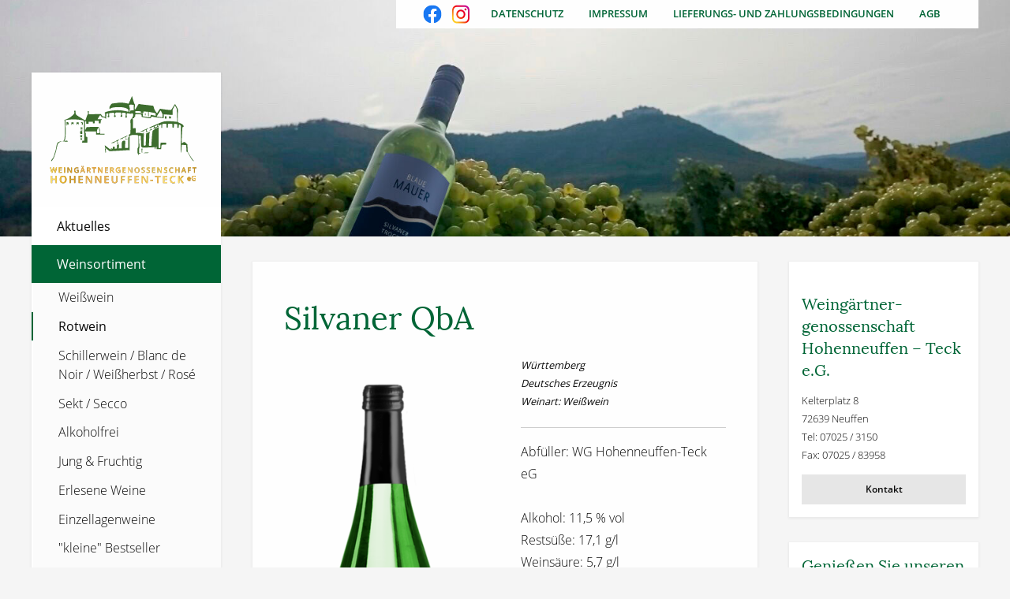

--- FILE ---
content_type: text/html; charset=utf-8
request_url: https://www.weingaertner-neuffen.de/unsere-weine/rotwein/wein/silvaner-qba-101
body_size: 5956
content:
<!DOCTYPE html>
<html lang="de-DE">
<head>

<meta charset="utf-8">
<!-- 
	made with ♥ by dasachtegebot.de

	This website is powered by TYPO3 - inspiring people to share!
	TYPO3 is a free open source Content Management Framework initially created by Kasper Skaarhoj and licensed under GNU/GPL.
	TYPO3 is copyright 1998-2026 of Kasper Skaarhoj. Extensions are copyright of their respective owners.
	Information and contribution at https://typo3.org/
-->



<title>Wein - Weingärtnergenossenschaft Hohenneuffen – Teck eG</title>
<meta name="generator" content="TYPO3 CMS" />
<meta name="viewport" content="width=device-width, initial-scale=1" />
<meta name="twitter:card" content="summary" />
<meta name="revisit-after" content="7 days" />


<link rel="stylesheet" type="text/css" href="/typo3conf/ext/template_weingaertnerneuffende/Resources/Public/Page/dist/assets/css/app.css?1768317249" media="all">







                <link rel="shortcut icon" href="/typo3conf/ext/template_weingaertnerneuffende/Resources/Public/Page/dist/assets/img/icons/favicons/favicon.ico">
                <link rel="apple-touch-icon" sizes="180x180" href="/typo3conf/ext/template_weingaertnerneuffende/Resources/Public/Page/dist/assets/img/icons/favicons/apple-touch-icon.png">
                <link rel="icon" type="image/png" sizes="32x32" href="/typo3conf/ext/template_weingaertnerneuffende/Resources/Public/Page/dist/assets/img/icons/favicons/favicon-32x32.png">
                <link rel="icon" type="image/png" sizes="16x16" href="/typo3conf/ext/template_weingaertnerneuffende/Resources/Public/Page/dist/assets/img/icons/favicons/favicon-16x16.png">
                <link rel="manifest" href="/typo3conf/ext/template_weingaertnerneuffende/Resources/Public/Page/dist/assets/img/icons/favicons/site.webmanifest">
                <meta name="msapplication-TileColor" content="#ffffff">
                <meta name="theme-color" content="#ffffff">
<link rel="canonical" href="https://www.weingaertner-neuffen.de/unsere-weine/rotwein/wein/silvaner-qba-101"/>


<!-- This site is optimized with the Yoast SEO for TYPO3 plugin - https://yoast.com/typo3-extensions-seo/ -->
<script type="application/ld+json">[{"@context":"https:\/\/www.schema.org","@type":"BreadcrumbList","itemListElement":[{"@type":"ListItem","position":1,"item":{"@id":"https:\/\/www.weingaertner-neuffen.de\/","name":"weingaertner-neuffen.de"}},{"@type":"ListItem","position":2,"item":{"@id":"https:\/\/www.weingaertner-neuffen.de\/unsere-weine","name":"Weinsortiment"}},{"@type":"ListItem","position":3,"item":{"@id":"https:\/\/www.weingaertner-neuffen.de\/unsere-weine\/rotwein","name":"Rotwein"}},{"@type":"ListItem","position":4,"item":{"@id":"https:\/\/www.weingaertner-neuffen.de\/unsere-weine\/rotwein\/wein","name":"Wein"}}]}]</script>
</head>
<body>
<div class="off-canvas-wrapper">
    <div class="off-canvas position-left" id="offCanvas" data-off-canvas>
        <div class="offcanvas">
    <ul class="offcanvas__list">
        <li class="offcanvas__item offcanvas__item--first">
            <a class="offcanvas__link" href="/">Weingärtner­genossenschaft Hohenneuffen – Teck e.G.</a>
        </li>
        <li class="offcanvas__item offcanvas__item--first"><a href="/aktuelles" class="offcanvas__link">Aktuelles</a></li><li class="offcanvas__item offcanvas__item--first"><a href="/unsere-weine" class="offcanvas__link">Weinsortiment</a><ul class="offcanvas__sublist"><li class="offcanvas__item"><a href="/unsere-weine/weisswein" class="offcanvas__link">Weißwein</a></li><li class="offcanvas__item"><a href="/unsere-weine/rotwein" class="offcanvas__link">Rotwein</a></li><li class="offcanvas__item"><a href="/unsere-weine/schillerwein-blanc-de-noir-weissherbst-rose" class="offcanvas__link">Schillerwein / Blanc de Noir / Weißherbst / Rosé</a></li><li class="offcanvas__item"><a href="/unsere-weine/sekt-secco" class="offcanvas__link">Sekt / Secco</a></li><li class="offcanvas__item"><a href="/unsere-weine/alkoholfrei" class="offcanvas__link">Alkoholfrei</a></li><li class="offcanvas__item"><a href="/unsere-weine/jung-fruchtig" class="offcanvas__link">Jung & Fruchtig</a></li><li class="offcanvas__item"><a href="/unsere-weine/erlesene-weine" class="offcanvas__link">Erlesene Weine</a></li><li class="offcanvas__item"><a href="/unsere-weine/einzellagenweine" class="offcanvas__link">Einzellagenweine</a></li><li class="offcanvas__item"><a href="/unsere-weine/kleine-bestseller" class="offcanvas__link">"kleine" Bestseller</a></li><li class="offcanvas__item"><a href="/unsere-weine/warenkorb" class="offcanvas__link">Warenkorb</a></li></ul></li><li class="offcanvas__item offcanvas__item--first"><a href="/veranstaltungen" class="offcanvas__link">Veranstaltungen</a><ul class="offcanvas__sublist"><li class="offcanvas__item"><a href="/veranstaltungen/events-an-der-kelter" class="offcanvas__link">After Work Wine</a></li><li class="offcanvas__item"><a href="/veranstaltungen/events-im-weinberg" class="offcanvas__link">Weinpavillon</a></li><li class="offcanvas__item"><a href="/veranstaltungen/allgemeine-events" class="offcanvas__link">Sunset Lounge</a></li><li class="offcanvas__item"><a href="/veranstaltungen/weinerlebnisfuehrer" class="offcanvas__link">Individuelle Events</a></li></ul></li><li class="offcanvas__item offcanvas__item--first"><a href="/unsere-rebsorten" class="offcanvas__link">Rebsorten</a></li><li class="offcanvas__item offcanvas__item--first"><a href="/ueber-uns" class="offcanvas__link">Über uns</a><ul class="offcanvas__sublist"><li class="offcanvas__item"><a href="/ueber-uns/geschichte" class="offcanvas__link">Geschichte</a></li><li class="offcanvas__item"><a href="/ueber-uns/weinorte" class="offcanvas__link">Weinorte</a></li><li class="offcanvas__item"><a href="/ueber-uns/biosphaerengebiet" class="offcanvas__link">Biosphärengebiet</a></li><li class="offcanvas__item"><a href="/ueber-uns/ansprechpartner" class="offcanvas__link">Ansprechpartner</a></li></ul></li><li class="offcanvas__item offcanvas__item--first"><a href="/kontakt" class="offcanvas__link">Kontakt</a></li>
    </ul>
</div>
    </div>
    <div class="off-canvas-content" data-off-canvas-content>
        <header class="header header--start" style=background-image:url(/fileadmin/_processed_/e/f/csm_2016_bm_neu_f00261d70a.jpg);background-repeat:no-repeat;background-size:cover;background-position:center;>
    <div class="header__inlay"></div>
    <div class="header__top">
        <div class="row">
            <nav class="metamenu">
               
                <ul class="metamenu__list">
                    <li class="metamenu__list__item metamenu__list__item--social">
                        <a href="https://www.facebook.com/taeleswein/" target="_blank" class="icon icon--facebook">Besuchen Sie uns auch auf Facebook</a>
                    </li>
                    <li class="metamenu__list__item metamenu__list__item--social">
                        <a href="https://www.instagram.com/taeleswein/" target="_blank" class="icon icon--instagram">Besuchen Sie uns auch auf Instagram</a>
                    </li>
                    <li class="metamenu__list__item"><a href="/kontakt/datenschutz" class="metamenu__list__link">Datenschutz</a></li><li class="metamenu__list__item"><a href="/kontakt/impressum" class="metamenu__list__link">Impressum</a></li><li class="metamenu__list__item"><a href="/kontakt/lieferungs-und-zahlungsbedingungen" class="metamenu__list__link">Lieferungs- und Zahlungsbedingungen</a></li><li class="metamenu__list__item"><a href="/kontakt/agb" class="metamenu__list__link">AGB</a></li>
                </ul>
            </nav>
            <a class="title-bar" href="javascript:;" data-toggle="offCanvas" aria-label="Hauptmenü öffnen">
    <div class="title-bar-left">
        <button class="hamburger hamburger--collapse no-smoothState" type="button"  aria-label="Menü-Button">
          <span class="hamburger-box">
            <span class="hamburger-inner"></span>
          </span>
        </button>
    </div>
    <div class="title-bar-right">
        <div class="title-bar__logo">
            <img src="/typo3conf/ext/template_weingaertnerneuffende/Resources/Public/Page/dist/assets/img/logo.svg" width="150" alt="Weingärtnergenossenschaft Hohenneuffen – Teck e.G.">
        </div>
    </div>
</a>


        </div>
    </div>
    
</header>
        <div class="content" id="content">
            <div class="row">
                <aside class="aside aside--left" id="aside--left">
    <div>
        <div>
            <div class="callout callout--zero">
                <div class="logo">
                    <a href="/">
                        <img src="/typo3conf/ext/template_weingaertnerneuffende/Resources/Public/Page/dist/assets/img/logo.svg" alt="Weingärtnergenossenschaft Hohenneuffen – Teck e.G." width="512" height="362">
                    </a>
                </div>
                <nav class="nav">
                    <ul class="nav__list"><li><a href="/aktuelles" class="nav__list__link">Aktuelles</a></li><li><a href="/unsere-weine" class="nav__list__link nav__list__link--act">Weinsortiment</a><ul class="nav__sublist"><li><a href="/unsere-weine/weisswein" class="nav__sublist__link">Weißwein</a></li><li><a href="/unsere-weine/rotwein" class="nav__sublist__link nav__sublist__link--cur">Rotwein</a></li><li><a href="/unsere-weine/schillerwein-blanc-de-noir-weissherbst-rose" class="nav__sublist__link">Schillerwein / Blanc de Noir / Weißherbst / Rosé</a></li><li><a href="/unsere-weine/sekt-secco" class="nav__sublist__link">Sekt / Secco</a></li><li><a href="/unsere-weine/alkoholfrei" class="nav__sublist__link">Alkoholfrei</a></li><li><a href="/unsere-weine/jung-fruchtig" class="nav__sublist__link">Jung & Fruchtig</a></li><li><a href="/unsere-weine/erlesene-weine" class="nav__sublist__link">Erlesene Weine</a></li><li><a href="/unsere-weine/einzellagenweine" class="nav__sublist__link">Einzellagenweine</a></li><li><a href="/unsere-weine/kleine-bestseller" class="nav__sublist__link">"kleine" Bestseller</a></li><li><a href="/unsere-weine/warenkorb" class="nav__sublist__link">Warenkorb</a></li></ul></li><li><a href="/veranstaltungen" class="nav__list__link">Veranstaltungen</a></li><li><a href="/unsere-rebsorten" class="nav__list__link">Rebsorten</a></li><li><a href="/ueber-uns" class="nav__list__link">Über uns</a></li><li><a href="/kontakt" class="nav__list__link">Kontakt</a></li></ul>
                </nav>
            </div>
        </div>
    </div>
</aside>
                <!--TYPO3SEARCH_begin-->
                
        
    
        <main class="main">
            
    
    
    
        
                <div id="c444" class="ce">

                    
                            
                            
                                



                            
                            
                                

    



                            
                            

    
        

<div class="tx-cart-products">
    

    

    <div>
        
        <h2 class="callout--wine__year">Silvaner QbA</h2>
    </div>

    <div class="row">
        <div class="small-12 medium-6 columns ">
            
                <img alt="Silvaner QbA" src="/fileadmin/_processed_/0/2/csm_freisteller_silvaner_1_liter_a4655e2491.png" width="300" height="750" />

                
            
        </div>
        <div class="medium-6 columns">
            <div class="callout--wine__infotext">
                <p>Württemberg<br> Deutsches Erzeugnis<br> Weinart: Weißwein</p>
            </div>
            <div class="callout--wine__description">
                <p>Abfüller: WG Hohenneuffen-Teck eG<br> <br> Alkohol: 11,5 % vol<br> Restsüße: 17,1 g/l<br> Weinsäure: 5,7 g/l<br> <br> enthält Sulfite</p>
            </div>
            
            <div class="callout--wine__price-content large">
                <p>
                    <strong>
                        


        
                5,60 &euro;
            
    
                    </strong>
                </p>
            </div>
            <div class="callout--wine__footer">
                <p>
                    1,00 
                    l
                    
                    <br/>
                    
                    Preise inkl. MwSt., zuzüglich <a href="/fileadmin/weingaertner-neuffen.de/pdf/Versandkosten_Pauschale_1.1.2024.pdf" target="_blank"><strong>Versandkosten</strong></a>.
                </p>
            </div>

            

            
                <a href="https://p.f-label.eu/f3wnwn" target="_blank" rel="noreferrer">
                    <small><strong>&raquo; Zutatenverzeichnis und Nährwertangaben</strong></small>
                </a>
            


            <hr/>
            
                    

<div class="tx-cart-products">
    
    
        

<div class="cart_form">
    <div class="form-message"></div>


    <form data-ajax="0" data-type="slot" data-id="" method="post" class="add-to-cart-form" id="product-4" action="/unsere-weine/warenkorb?tx_cart_cart%5Bcontroller%5D=Cart%5CProduct&amp;cHash=43dc8124038750d4801d6bc576dc01e3">
<div>
<input type="hidden" name="tx_cart_cart[__referrer][@extension]" value="CartProducts" />
<input type="hidden" name="tx_cart_cart[__referrer][@controller]" value="Product" />
<input type="hidden" name="tx_cart_cart[__referrer][@action]" value="showForm" />
<input type="hidden" name="tx_cart_cart[__referrer][arguments]" value="YTowOnt92c6e9ae54480a4dfb34428ff3690cfa422ac907f" />
<input type="hidden" name="tx_cart_cart[__referrer][@request]" value="{&quot;@extension&quot;:&quot;CartProducts&quot;,&quot;@controller&quot;:&quot;Product&quot;,&quot;@action&quot;:&quot;showForm&quot;}8f31dec68f069febb7ecf8db2ff0f7c6e0eb4e88" />
<input type="hidden" name="tx_cart_cart[__trustedProperties]" value="[]6b1167a2d73a2ff3b684c9629d91219e7104b7ce" />
</div>

        <div class="input-group">

            <input type="hidden" name="tx_cart_cart[productType]" value="CartProducts">
            <input type="hidden" name="tx_cart_cart[product]" value="4">
            <input class="input-group-field" type="number" value="1" name="tx_cart_cart[quantity]" aria-label="Anzahl">

            
        
            <div class="input-group-button">
                <input type="submit" class="button--primary" value="in den Warenkorb">
            </div>

        </div>

    </form>

    <div class="form-success" style="display: none;">
        <div class="alert alert-success" >
            
        </div>
    </div>
    <div class="form-error" style="display: none;">
        <div class="alert alert-warning">
            
        </div>
    </div>
</div>
    

  

</div>

            <hr/>

                    <a class="button small secondary" href="javascript:history.back();">zurück</a>
                            

        </div>
    </div>

    
    
        
                <strong>Verwandte Produkte</strong>
            
        <ul>
            
                <li>
                    <a href="/unsere-weine/rotwein/wein/bertold-ii-von-zaehringen-weilheimer-silvaner-qba-4106">Bertold II von Zähringen - Weilheimer Silvaner QbA</a>
                </li>
            
        </ul>
    

    
    <script type="application/ld+json">
        {
          "@context": "https://schema.org/",
          "@type": "Product",
          "name": "Silvaner QbA",
          "image": [
            "https://www.weingaertner-neuffen.de/fileadmin/weingaertner-neuffen.de/images/weine_2021/freisteller_silvaner_1_liter.png"
           ],
          "description": "Abfüller: WG Hohenneuffen-Teck eG  Alkohol: 11,5 % vol Restsüße: 17,1 g/l Weinsäure: 5,7 g/l  enthält Sulfite",
          "sku": "101",
          "brand": {
            "@type": "Brand",
            "name": "Weingärtnergenossenschaft Hohenneuffen – Teck e.G."
          },                  
          "offers": {
            "@type": "Offer",
            "url": "https://www.weingaertner-neuffen.de/unsere-weine/wein-expose/silvaner-qba-101",
            "priceCurrency": "EUR",
            "price": "5.6",
            "itemCondition": "https://schema.org/NewCondition",
            "availability": "https://schema.org/InStock"
          }
        }
        </script>


</div>

    


                            
                                



                            
                            
                                



                            
                                           
                </div>
            

    

        </main>
    
    
        <aside class="aside aside--right" id="aside--right">
    <div >
        <div>
            <div class="row small-up-1 medium-up-3 large-up-1">
                





		<div class="columns">



<div id="c163" class="ce callout callout--small">

	
		

	


	

	<div class="row">

		

		
			

		
	

















		

		
				<div class="columns" style="min-width:150px;">
					
					<h3 class="h5">Weingärtner­genossenschaft Hohenneuffen – Teck e.G.</h3>
<p>Kelterplatz 8<br> 72639 Neuffen<br> Tel: 07025 / 3150<br> Fax: 07025 / 83958</p>
<p><a href="mailto:info@weingaertner-neuffen.de" class="button--primary button--secondary">Kontakt</a></p>
				</div>
			

		

		

	</div>

	



</div>


		</div>










		<div class="columns">



<div id="c161" class="ce callout callout--small">

	
		

	
		
				
			

		

		<h5 style="">Genießen Sie unseren alkoholfreien Weißwein</h5>
	





		

		




		
				
			
	


	

	<div class="row">

		

		

		
				
			

		
			

		
			<div class="shrink columns">
				
					
						
							
								<div class="
	 
	">
									
											
	
			<a href="/unsere-weine/wein-expose/libero-839" aria-label="Weitere Informationen">
				

	
		<div style="max-width:300px !important;">
			<img src="/fileadmin/_processed_/3/3/csm_freisteller_libero_weiss_entalkoholisiert_NEU_075_Liter_a90418516a.png" width="300" height="750" alt="" />
		</div>
	


			</a>
		

										
									
								</div>
							
						
					
				
			</div>
		
	

















		

		

	</div>

	



</div>


		</div>





    
    
        <div class="columns">
    
    
        
                <div id="c748" class="ce callout callout--small">

                    
                            
                            
                                



                            
                            
                                

    



                            
                            

    <h3 class="h5">Unser Verkauf ist geöffnet:</h3><table class="contenttable"> 	<tbody> 		<tr> 			<th>Mo</th> 			<td>15-18 Uhr</td> 		</tr> 		<tr> 			<th>Di</th> 			<td>15-18 Uhr</td> 		</tr> 		<tr> 			<th>Mi</th> 			<td>15-18 Uhr</td> 		</tr> 		<tr> 			<th>Do</th> 			<td>15-18 Uhr</td> 		</tr> 		<tr> 			<th>Fr</th> 			<td>15-18 Uhr</td> 		</tr> 		<tr> 			<th>Sa</th> 			<td>9-12 Uhr</td> 		</tr> 	</tbody> </table>


                            
                                



                            
                            
                                



                            
                                           
                </div>
            

    
        </div>
    






		<div class="columns">



<div id="c551" class="ce callout callout--small">

	
		

	


	

	<div class="row">

		

		
			

		
			<div class="shrink columns">
				
					
						
							
								<div class="
	 
	">
									
											
	
			<a href="https://www.echt-wuerttemberger.de" aria-label="Weitere Informationen">
				

	
		<img src="/fileadmin/_processed_/8/5/csm_SocialSlides_Beispiel3_50fb5f20e7.jpg" width="1024" height="1280" alt="" />
	


			</a>
		

										
									
								</div>
							
						
					
				
			</div>
		
	

















		

		
				
			

		

		

	</div>

	



</div>


		</div>





            </div>
        </div>
    </div>
</aside>


    


                <!--TYPO3SEARCH_end-->
            </div>
        </div>
        <div id="footer--helper" style="height: 2rem; display: block"></div>
<footer class="footer" id="footer">
    <div class="row">
        <div class="footer__grid">
            <div class="row align-middle">
                <div class="columns">
                        <strong>&copy; 2026 Weingärtnergenossenschaft Hohenneuffen – Teck e.G.</strong>
                        <br>
                        
    
    
    
        
                <div id="c428" class="ce">

                    
                            
                            
                                



                            
                            
                            

    Kelterplatz&nbsp;8&nbsp;&#183; 
72639&nbsp;Neuffen&nbsp;&#183; 
Tel:&nbsp;07025&nbsp;/&nbsp;3150&nbsp;&#183; 
Fax:&nbsp;07025&nbsp;/&nbsp;83958&nbsp;&#183; 
<a href="mailto:info@weingaertner-neuffen.de">info@weingaertner-neuffen.de</a>



                            
                                



                            
                            
                                



                            
                                           
                </div>
            

    

                </div>
                <div class="shrink columns">
                    <ul class="metamenu__list">
                        <li class="metamenu__list__item metamenu__list__item--social">
                            <a href="https://www.facebook.com/taeleswein/" target="_blank" class="icon icon--facebook">Besuchen Sie uns auch auf Facebook</a>
                        </li>
                        <li class="metamenu__list__item metamenu__list__item--social">
                            <a href="https://www.instagram.com/taeleswein/" target="_blank" class="icon icon--instagram">Besuchen Sie uns auch auf Instagram</a>
                        </li>
                    </ul>                    
                </div>
            </div>
        </div>
    </div>
</footer>

    </div>
</div>
<script src="/typo3conf/ext/template_weingaertnerneuffende/Resources/Public/Page/dist/assets/js/app.js?1768317249" async="async"></script>




</body>
</html>

--- FILE ---
content_type: image/svg+xml
request_url: https://www.weingaertner-neuffen.de/typo3conf/ext/template_weingaertnerneuffende/Resources/Public/Page/dist/assets/img/icons/icon--facebook.svg
body_size: 438
content:
<svg id="Ebene_1" xmlns="http://www.w3.org/2000/svg" xmlns:xlink="http://www.w3.org/1999/xlink" viewBox="0 0 100 100"><style>.st0{clip-path:url(#SVGID_00000083057161526464552650000014069958504916165806_);fill:#1877f2}.st1{fill:#fff}</style><defs><path id="SVGID_1_" d="M8.6 8.7h82.8v82.5H8.6z"/></defs><clipPath id="SVGID_00000125569483627595446360000017877810548776736691_"><use xlink:href="#SVGID_1_" overflow="visible"/></clipPath><path d="M91.3 49.9c0-22.8-18.5-41.2-41.4-41.2S8.5 27.1 8.5 49.9c0 20.6 15.1 37.6 35 40.7V61.9H33v-12h10.5v-9.1c0-10.3 6.2-16 15.6-16 4.5 0 9.3.8 9.3.8v10.1h-5.2c-5.1 0-6.7 3.2-6.7 6.4v7.7H68l-1.9 12h-9.6v28.8c19.7-3.1 34.8-20.1 34.8-40.7z" clip-path="url(#SVGID_00000125569483627595446360000017877810548776736691_)" fill="#1877f2"/><path class="st1" d="M66.1 61.9l1.9-12H56.4v-7.7c0-3.3 1.6-6.4 6.7-6.4h5.2V25.6s-4.8-.8-9.3-.8c-9.4 0-15.6 5.7-15.6 16v9.1H33v12h10.5v28.8c2.1.4 4.2.5 6.4.5s4.3-.2 6.4-.5V61.9h9.8z"/></svg>

--- FILE ---
content_type: image/svg+xml
request_url: https://www.weingaertner-neuffen.de/typo3conf/ext/template_weingaertnerneuffende/Resources/Public/Page/dist/assets/img/icons/icon--instagram.svg
body_size: 904
content:
<svg id="Ebene_1" xmlns="http://www.w3.org/2000/svg" viewBox="0 0 100 100"><style>.st0{fill:url(#SVGID_1_)}.st1{fill:url(#SVGID_00000011014245460780111740000008179271609030303123_)}.st2{fill:url(#SVGID_00000023976488120685146130000009947042563241236393_)}</style><linearGradient id="SVGID_1_" gradientUnits="userSpaceOnUse" x1="8.952" y1="15.42" x2="98.439" y2="94.51" gradientTransform="matrix(1 0 0 -1 0 102)"><stop offset=".139" stop-color="#feca1e"/><stop offset=".506" stop-color="#f00010"/><stop offset=".879" stop-color="#be00a5"/></linearGradient><path class="st0" d="M89.7 38.6c0-3.8 0-7.5-.8-11.1-1.8-8.8-6.9-14.4-15.3-16.9-3.4-.9-6.9-1.2-10.4-1.2H36.8c-3 0-6.1.1-9 .8-8.3 1.8-13.7 6.9-16.2 15.5-1 3.6-1.1 7.4-1.3 11V64c0 3.1.1 6.4.8 9.4 2.1 9.1 7.4 14.9 16.2 17.1 3.7.9 7.4.9 11.1.9h22.9c3.5 0 7.1-.1 10.5-.8 8.9-2 14.5-7.6 16.6-16.9.9-3.8.9-7.6.9-11.6.4-7.8.4-15.5.4-23.5zm-7.3 26.2c0 2.7-.1 5.5-.9 8.1-1.6 6-5.5 9.5-11.2 10.6-2.1.3-4.1.6-6.3.7H35.7c-2.5 0-5-.1-7.5-.9-5.7-1.6-9-5.5-10.3-11.6-.8-4-.7-8.2-.8-12.2v-9H17c.1-5.8.2-11.4.3-17.2.1-2.5.6-5.1 1.5-7.5 1.8-4.4 5.1-7.3 9.7-8.2 2.2-.6 4.6-.7 6.9-.8 5.8-.1 11.7-.1 17.6-.1 4.4 0 8.8.1 13.2.2 3 .1 5.8.7 8.6 2.2 3.7 2.2 5.7 5.3 6.6 9.5.6 2.4.7 5 .7 7.5.6 9.6.6 19.1.3 28.7z"/><linearGradient id="SVGID_00000013893337295073417040000016484922123017296777_" gradientUnits="userSpaceOnUse" x1="7.471" y1="17.211" x2="96.892" y2="96.244" gradientTransform="matrix(1 0 0 -1 0 102)"><stop offset="0" stop-color="#feca1e"/><stop offset=".506" stop-color="#f00010"/><stop offset="1" stop-color="#be00a5"/></linearGradient><path d="M76 28.4c0 2.7-2.1 5-4.8 5-2.6 0-4.8-2.3-4.8-5s2.2-4.9 4.8-4.9c2.6.1 4.8 2.3 4.8 4.9z" fill="url(#SVGID_00000013893337295073417040000016484922123017296777_)"/><linearGradient id="SVGID_00000006666868128664249010000013083940454841340800_" gradientUnits="userSpaceOnUse" x1="9.057" y1="15.343" x2="98.502" y2="94.395" gradientTransform="matrix(1 0 0 -1 0 102)"><stop offset="0" stop-color="#feca1e"/><stop offset=".506" stop-color="#f00010"/><stop offset="1" stop-color="#be00a5"/></linearGradient><path d="M49.9 29.4c-11.2 0-20.3 9.4-20.3 21s9 21 20.2 21.3c11.3 0 20.6-9.4 20.6-21 0-12-9.1-21.3-20.5-21.3zm0 34.7c-7.4-.1-13.3-6.4-13.3-13.9.1-7.6 6.1-13.9 13.4-13.6 7.4.1 13.2 6.4 13.2 13.9 0 7.6-5.9 13.8-13.3 13.6z" fill="url(#SVGID_00000006666868128664249010000013083940454841340800_)"/></svg>

--- FILE ---
content_type: image/svg+xml
request_url: https://www.weingaertner-neuffen.de/typo3conf/ext/template_weingaertnerneuffende/Resources/Public/Page/dist/assets/img/logo.svg
body_size: 14341
content:
<svg id="Ebene_1" xmlns="http://www.w3.org/2000/svg" xmlns:xlink="http://www.w3.org/1999/xlink" viewBox="0 0 509.8 360.8"><style>.st0{fill:#6c5a28}.st1{fill:#3d6d2e}.st2{clip-path:url(#SVGID_00000073698294267622198740000002774674639335048835_);fill:url(#SVGID_00000016784807311088312030000008101809892964735927_)}.st3{clip-path:url(#SVGID_00000010995680367156556820000007743583224273048482_);fill:url(#SVGID_00000026158530271602398010000011184055468582231480_)}.st4{clip-path:url(#SVGID_00000155142228480781479890000005070835348543553699_);fill:url(#SVGID_00000163043876284802816370000012185500114338364301_)}.st5{clip-path:url(#SVGID_00000096739760101233699610000002896151358585476535_);fill:url(#SVGID_00000163786225750128043730000013755060463184806277_)}.st6{clip-path:url(#SVGID_00000101102947907776144760000003287431278674178481_);fill:url(#SVGID_00000004531287263771702230000004079740316124960901_)}.st7{clip-path:url(#SVGID_00000033342875887637467090000002866412820693384857_);fill:url(#SVGID_00000085929677912854279220000017529465468747108507_)}.st8{clip-path:url(#SVGID_00000093890615007286665470000002268676355346224567_);fill:url(#SVGID_00000090981294148094564920000007416922318371056007_)}</style><g id="Ebene_2_00000048470218364901899520000012678109541798050740_"><path class="st0" d="M347.4 269.5l.4.2.8-.5zM397.9 255.2l.3.1v.4h-1zM405.7 297.3l.5.2.8-.4zM409.2 277.9l.4.2-.4.5-.5-.2zM105.3 277.9l.4.1v.4h-.7zM137.6 277.9l.5.1v.4h-.8zM126.6 297.3l.2.3h.4v-.7zM126 255.9l.4.2-.1.2-.6-.1zM181.6 255.2l.4.2.1.3h-.3zM197.4 269.5l.2.2h.4v-.6zM73.2 269.5l.1.2h.4v-.6zM244.8 269.5l.2.2h.4v-.6z"/><path class="st1" d="M94.1 134c-.2.1.2 3.1.3 3.7.2 1.5.3 3.1.4 5 .3-.2 1.1-.6 1.3-.8.7-.6-.9-3.3 1.4-3.1 2 .2.8 2.4 1.2 2.6.2.1.4 0 .5 0 .8-1.4.4-5.4.2-6.4-.1-1.2-4-1.9-5.3-1z"/><path class="st1" d="M419.9 201.5c-.2-2.6-.3-5.2-.4-8.2-2.3-.9-4.5-6.2-8.6-6.3-1.9 0-4 2.1-5.6 3.5-.9.8-.4.4-.9-.6-1.1-1.9 1.6-40.6 1.8-42.9 1.4-.5 2.7-.6 3-1.2.4-.7.1-2-.3-2.9-1.5-3.7-5.1-4.7-8.3-6.2-2.6-1.2-4.5-2.1-6.9-3.2.1-.2.1-3.3 0-4.5-.4-7 .6-30.2-.1-31.2 0 0-6.3-11.7-6.8-12.3 0 0-.7-.5-1.4.2-.3.4-8.8 14-9.7 14.7-2.3 1.6-23-1.9-29.7-3-1.2 1.3-7.8 11.6-7.8 11.6-1.9.7-8.3-10.1-8.7-13.4-.2-1.5-1.1-6.9-3.7-6.5-1.5.2-17.7-2.1-22.6-2.5-1.5-.1-8.8-.9-13.3-1.8-.6-.1-1.9.2-2.2.7-1.6 2.2-6.7 11.2-8.2 13.4l-1.7-.1c0-.7.3-8.9.3-8.9.8-2.2.4-3.9-1-5.5-.8-.9-4.5-13.1-5.4-16.7-.2-.8-1-3.5-1.5-4.2-.5.6-1.3 3.3-1.6 4-.9 2.1-5.9 13.4-6.3 14.5-.7 1.8-1.7 2.1-3.4 1.6-1.9-.5-3.8-1-5.8-1.3-3.2-.5-6.5-1.1-9.8-1.2-3.8-.1-7.7.1-11.5.4-3.9.4-7.8 1.6-11.7 1.5-4.3-.1-6.1 2.4-7.9 5.5l-2.3 3.9c-.4 1.5-.4 3.3-.1 5 .1.4.8.8 1.2 1.2.5-1.6 3-5.5 24.4-5.5 18.9 0 25.6 5.9 25.5 8.2-.1 1.3 0 2.7 0 4.5-2.4-.6-16.4-4.7-30.1-4.3-21.5.6-32.4 4.8-34.5 6.7.2.2 1.4 1.1 1.5 1.2l.5 7.6c-.1.4.5 1.5.1 1.5-2.1.1-4.9 0-7-.2l-4.9-6.4s-25.3.3-29.9.4c-1.1 0-2.6.2-2.5-1.5.1-2.7.1-4.1.1-6.8-.5-.1-3.2.1-3.2.1.2.7.1 3.5.1 3.5.9 1.2 1 1.7.8 3.4-.1.8-1.6 2.8-1.9 3.4l-5.1 14.8c-.6-.2-3.9-2.4-5.2-3.1-2.1-1.2-12.9-7.6-18.1-11.2-3.7-2.9-3-7.8-3-7.8v-4.5h-3.7v3.1s.2.6.6 1.5c0 1.9-1.1 3.9-2.5 5.5-1.2 1.3-2.6 2.6-3.9 3.8-.1.1-.2.1-.2.1-1 .9-2.1 1.8-3.1 2.6-3.1 2.3-5.6 3.6-9 5.4-1.8 1-7.8 2.7-8 3.1.1 1.6 0 1.1.1 2.3.2 5.1.6 10.2.8 15.3.1 3.3.2 6.8.2 10.2 0 3.5-.1 6.9-.2 10.4-.2 3.3-.5 6.9-.9 10.1-.2 1.3-.6 3.3-1 4.9-.3 1.3-1.1 2.5-2.2 3.3-1 .7-2 1.6-2.2 1.7-.8.4 5.3-.8 5.9-2.6.5-1.5 1-3.9 1.5-6.3.2-1.2 1-11 1-15.3 0-2.7-.3-20.8-.3-23 0-1-.2-5.2-.3-5.7-.1-.8-.1-1.8-.2-2.7-.1-1.9.2-2.3 1.9-2.5 2.6-.4 22.4-3.9 45.2.8 1.5.2 3 .6 2.9 3.2-.2 3.9.3 7.9.3 11.8 0 3 .6 36.9.4 40 0 0-5.4 0-5.5.2.1.8 0 4 0 4.8H150s0-.4.2-4.6c.2-4.2.1-9 .1-9-.5-.7-1-1.5-1.4-2.3h-2.8V163c-.8-.2-1.3-.6-1.4-1.7v-2.7c.8 0 28.9-.3 28.9-.3.1 1.2.2 8.6.2 8.6l22.9-.1c-.1-.3 0-1.5-.1-1.8l-11.6-.2c-.5-.4-.4-9.7-1.4-11.6l-3-7-32 .5c-1.1 2.4-4.4 8.6-4.4 8.4 0 0-.3-20.7-.3-23.6l3.3.1-.2 6.2 6.2.1v-5.5c.1-.2 11.7 0 11.7 0 .1 1.5 0 2.7 0 4.2l5.1-.1-.1-6.5h11.2v6.6h5l.1-8.6 3.1-.1s.1-2.1-.1-2.2l-11.5.1s2.3-4.7 3.3-6.1c.9-1.4 3.9-5.2 3.9-5.2l4.5 6.1c3.8-.1 9-.1 9.7 3.5 0 .1 1.7 0 1.7 0l.2-5.5.1-7.5s3.9-1.4 5.5-1.2v4.7c-.3 1.7-1.3 1.6-1.6 3.3-.2 1.1.7 2.2.9 2.3.3.1 2.3.3 2.6 0 1.1-1.2 1.2-2.3.2-4.8-.1-.1 0-4.2.5-5.8.2-.6 9.8-1.5 12.2-1.3 1.6.1 2 4.6 1.8 6.3 0 0-1.3 1.3-1.4 2.9 0 1.4 1.4 2.5 2.6 2.4 1.4-.2 2.1-1.5 2.2-2.1.1-.9-.6-2.8-2-3.1.2-5.1.3-7 4.2-7.2 2.8-.2 8.7 0 11.5.2 1.1.1.6 7.3.4 7.5-.5.4-1.1 1.1-1.1 1.8-.1 2.1 1.3 2.5 2.4 2.5 2 .1 3.1-2.2 1.5-4.7-.4-.7-.1-2.5-.1-3.4 0-.3.1-3.3.5-3.4 1.2-.3 7.6.5 9.5 1.2.3.1.2 6 .1 6.3-.1 2.1-.8 2.3-1 3.1-.2.8-.2 2 .9 2.5.7.2 1.6.5 2.5 0 .7-.5 1-1.4.8-2.4-.2-.9-.9-2-.9-3.1 0-1 .5-6 1.5-5.9 3.2.3 7.9 1 11.6 1.7l.1-1.9c2.5-.5 4.7 1.7 4.7 4.6 0 3.8-2.8 8.4-5.2 10.7-1.2 1.2-2.1 2-2.2 3.6-.1 1.5-.2 3-.1 4.5.1 3.9.4 7.8.3 11.7 0 6-.3 11.9-.3 17.9 0 1.5-.5 2.4-1.7 3.2-1.3.8-2.5 1.7-4.1 2.8l1.8-.1s1 4.5-1 5.7c-.5.3-1.3 1.4-1.2 2.3l.2 26.3s-8.7.6-8.7.4c0 0 .8-15.4.7-17.2 0-.8-.2-2-.7-2.3-3.2-.6-8.6-.9-8.7 7.7V204l-8 .4s.8-9.6.3-10.9c-.1-.2-4.7-.4-5 2-.3 2.8 0 6.4-.3 9.2l-6 .3c0-.7.6-4.2-.1-4.8-.5-.4-1.9-.8-3.9-.6-1.5 0-.8 5.3-.9 6l-1.8-.9c-2-1.8-3.5-1.1-4.7.5l4-.1.1 1.2c-.5 0-4.9.2-5.4.2 0 0-11.9-9.1-14.1-10.8l.8 6.1c2.4 1.8 12.1 9.9 12.1 9.9s43.4-2.3 48.3-2.9c2.6-.3 4.6-.3 5.8 1.3 0 0 .1-34.6.1-38 0-.6.5-1.5.9-1.8 2-1.3 3.4-1.7 5.2-2 5-.8 9.8-.6 14.8.2 1.5.3 2.8 1 2.8 3.5.1 4.8.2 26.6.2 26.6s-2.7 5.9-2.7 6c0 0 .1 12.4.2 13.3.1.6.4.6.7.7 1.7.3 1.8 3.6 2 4.2 0 .1.6.1.9.1l.1-5.1 4-.2v-1l-3.9-.5-.1-9.7 1.4-4.7-.1-10c-1.6-.1-1.3-3.1-1.2-4.9.1-4.6-.4-14.6-.2-15.5.3-1.3 1.3-1.4 2.7-1.4 1.3 0 2.6.2 2.5 3-.1 2 .4 18.7.7 24.7.1 2.2 2.7 5 4.9 4.6l31.5-1.2-.1 5.4 1.4.1c-.4-2.5 1.1-6.1 3.9-6.5v6.3c3.9.1 12.3 0 12.3 0l.6-7.8c-.2-1.1.4-2.8 1.2-3.4 2.1-1.7 6.9-1.2 9.5-1.1 2 0 2.3-1.1 2.3-2.1s-.3-3-.3-3l-15-.1-.4 11.5c.1 2.1-1 2.8-1 2.8-1.9.1-3.9.2-3.9-.3-.3-4.1.4-53.7.4-53.7V147s-3.1 1.7-4.9 2.5c-2.1.9-4.2 2-5 .4 0 0 3-1.3 5.8-2.6 3.8-1.8 5.3-2.8 5-4.8 0-.1 6-2.7 6-2.7 0 .3-.1 8.6.4 8.9.8.4 2.1 0 2.1 0-.1-.5-.1-1.6.3-10.2 0-.2 2.1-.5 4-.6 1.6-.1 5.5-.2 7.2.5.4.2.2 6 .2 8.7 0 .7.6 1.3 1.3 1.3h1c.6 0 1.1-.5 1.1-1.1 0-.7.1-1.6.1-2.5 0-1.5.2-6.2.7-6.5.3-.2 2.7-.6 4.5-.6 2.2 0 4.9.2 5.9.5s1.5 1.2 1.1 8.7c0 .7.5 1.3 1.2 1.4h1.7c.5-.1 1-.5 1-1.1.2-2.7.5-8.2.5-8.8 0-.1 8.6-.2 8.7 1 .1 1 0 5.8 0 8.2 0 .7.6 1.3 1.3 1.3h1.2c.8 0 1.4-.6 1.5-1.4.1-2.4.4-7 .3-7.7 1.6.1 4.7 1.9 5.3 4 .5 1.8-.4 72.3-.4 72.3 2.3-.1 2.5-18.4 2.7-21.6l12.2.7.8 17.9s1.8.2 1.8-.1c.1.3.1 1.2.3 2.2.5-.8 1.2-1.8 1.2-1.8.1-4.6-.2-8.3-.5-11.9zm-243.8-45.7c0-.7 3.5-7.4 3.6-7.9.3.1 2 4.2 2.9 7.6 1.1 4 .6 7.7.6 7.7l-7.1.1c-.4-2.5.1-5 0-7.5zm171.4-53.7c1.2 1.4 4 8.4 5 10.3 0 0 .1 8.1-.2 8.1-3.6-.3-15.1-2.1-15.5-2.1 0-.1 9.8-15.8 10.7-16.3zm-68.1 1.7l8.2.2c-1.2-.1 6.3.4 6.6.5l.1 4.2c.7.1 7 .4 7 .4v-4.4l12.7 1.1s-.3 12.2.5 12.2c1.2.3 1-2.5 1-5.5 0-.9.2-6.7.2-6.7s15.8 3.1 18.2 3.8c0 0 .1 6.2.3 7.6-.5-1-4.2-1.6-4.2-1.6-.1-.1-9.4-1.8-9.4-1.8.1 0-.1 3-.3 3.8-.5 2.5-1.4 3.3-3.8 2.9-5.8-.9-16.8-2.6-17.1-2.8.1.3 0-5.1 0-5.5 0 0 .1-2.2-.6-2.4 0 0-16-.7-19.4-1.1-.2.1-.1-4.9 0-4.9zm-13.1-1.6c-.8.3-.5 2.6-1 4.4-.1 0-1.1.1-1.5-.3l.6-10.1c-.1-.2-1.7-7.9-1.7-7.9 0-3 12.2-1.2 12.2-1.2.4 2.5.5 14.2.3 14.6l-8.9.5zm71.5 43.3c-.8.6-2.9 1.3-4.3 1.9-1.9.8-2.2-.9-2.5-2.4l6.7-3.5c.4 1.3.1 4 .1 4zm1.8-.9l-.1-3.9s2.3-1 2.6-1l.3 3.1c-.1.2-2.3 1.7-2.8 1.8zm52.3-12c-1.1-.1-2.1-.1-3.1-.2-14.9-1.9-27.5-1.5-32.5-.6-3.5.7-7.2 2.4-10.5 3.6-1.8.7-28.8 12.5-28.8 12.5.1.2.2 1 .3 1.2 0 0 3.2-.9 3.1-1 0 2.7.4 6.6-3.2 8.5 0 0 0 .5.2.4l7.5-3.9c-.1-.2-.5-.8-.6-1-.6.3-1.1.7-1.7.8-.5.1-.8.1-.9-.2-.3-.8-.3-1.8-.2-4.5l7.3-2.7s.7 1.2.9 2c.4 1.2-1 1.8-2.1 2.5l.4 1 4.3-1.6c-.1 3.2-2.6 4.8-4.8 6-.8.4-1.6 1.5-1.7 2.3-.7 4.7-1.2 9.4-1.6 14.1-.5 5.5-.8 10.9-1.2 16.4-.1 2.1-.1 7.7-.1 7.8-.1 1.2-3.3 1.4-5.6 1.2-1.6-.2-1.4-1.2-1.3-2.4l.6-12.3c.2-4.3.3-8.5.4-12.8v-4.3c.5-1.6 1.1-3.6 1.8-6.2-4 2-7.7 3.9-11.6 5.9 1.3 1 2.4 1.9.9 3.3-.2.2-.2.7-.2 1 0 4.1.1 8.3 0 12.4-.1 3.9-.4 7.9-.5 11.8-.1 2.4-.7 3-3.7 3.2-2.3.1-1.8-1.8-1.9-3 0 0-.2-9.5-.1-14.3.1-3.6.1-7.3.6-10.9.2-1.3 1-1.1 1.9-2.1h-2.6c-1.1-.1-.6-2.4-.6-2.4 3.2.1 2.9-1.6 2.9-1.6h-4.7c-.1 2.3-2.6.9-4.4.5-3.3-.7-9.9-1.4-14.6-.2v-11.6c0-1.8-1-1.9-2.4-1.6 0 0-3.9.6-5.1.7l.1-24.3c-.2-.4-1.2.1-1.3-1 0-.6.1-1.8 1.8-1.9 1.3 0 3.2.1 3.4-2.5.1-1.3 1.9-2.4 2.9-3.6-1-1.1-1.4-3.2 1.1-4.9 0 0 11.9.5 14.4.7 1.5.1 1 5 1 5-.1 1.1.2 1.7 1.3 1.8l16.7 3.1c6 1.4 7.5-.8 7.8-1.7 1.2-3.3 2-2.4 5.5-1.6 5.4 1.2 28.2 3.2 28.2 3.2l.1-10.1s22.9 1.9 24.1 1.7l.1-14.6 6.2-11.3s4.5 9.2 4.6 9.7c.4 1.1 1.3 34.8 1.2 34.6z"/><path class="st1" d="M136.7 165.4s.3-7.9-1-7.9c-1.6-.1-1.8-.1-3.3-.1-2.3 0-1.8 6.4-.8 6.6-.7.8-.5 1-.5 1.5.5.1 4.9 0 5.6-.1zM107.2 134.4c0 1.7-.3 4.8 0 6.5.2 0 .8-.3 1.1-.2.7-.1.1-2.9.6-2.9.6 0 2.9-.5 2.9.2 0 1 0 1.8.2 2.2.3.6.9.1 1-.2v-5.7c-1.5-.1-5.8 0-5.8.1zM121.1 134.4c0 1.7-.3 4.8 0 6.5.2 0 .8-.3 1.1-.2.7-.1.1-2.9.6-2.9.6 0 2.9-.5 2.9.2 0 1 0 1.8.2 2.2.3.6.9.1 1-.2v-5.7c-1.5-.1-5.8 0-5.8.1zM301.3 216.6c4.7.5 13.7.5 13.5-.8.2 0 .5-.2.8-.4-7.9-.8-14 .6-14.3 1.2zM136.1 173.4c.1-1.5.4-4.2 0-4.2h-4.8c-.1 2.6.1 3.7 0 4.2 2.3.5 4.8.3 4.8 0zM298.7 206.2c-.2-.7-.1-1.8-1.7-1.8-.7 0-1.1 1.3-1 1.9l.8 10h1.1s.2-5.8.1-7.6c.1-.9.9-1.8.7-2.5zM200.3 205.6c-.2-.7-1.1-1.2-1.7-1.8-.4.6-1.1 1.3-1 1.9.3 3.3.9 6.6 1.3 9.8.3 0 .6.1.9.1.1-.7.4-1.3.4-1.9-.1-1.9-.3-3.8-.4-5.7 0-.8.7-1.7.5-2.4zM90.5 183.8c-1 2.1-7.4 2.2-1.2 2.2h8.4c-.6-1-1.2-1.9-1.8-2.8-3.3-.1-4.8.6-5.4.6zM136 177.8c-1 0-4.5-.1-4.5-.1v3c1.6.1 4.6.1 4.6.1s-.2-2.3-.1-3zM136.9 153.2c0-.2.6-3.4-1-3.4h-4c-.2 0-.2.2-.2.4-.2 1.8 0 2.8 0 3 1.7-.2 5.4.1 5.2 0zM136.3 176.7c0-.1-.1-1.2-.1-1.2h-5c-.1.5 0 1 0 1.2h5.1zM131.5 148.5l5.3.5c.1-.8 0-1.7 0-1.7-1.2-.1-4.2-.2-5.3-.2-.1.3.2.9 0 1.4zM131.8 154.6c0 .3.1.9.1.9l4.9.2c0-.3-.1-.6-.1-.8-.1-.1-2.9-.4-4.9-.3zM131.4 168h4.5v-.7h-4.5v.7zM311.6 158.5c-.6.1-1.2-.3-1.4-1.1-.3-1.8-.7-3.8 1.2-5.1.9-.7 2.9-1.5 2.9-1.5l-.4-1.2c-2.9 1.4-20.6 8.9-21.2 9.4 2.7 1.5 5.1-2.7 7.5.6-.6-2.9 8-5.8 8.2-5.5.5.6.4 1.6.4 2.9v3.8l5.8-2.4c-.1-.2-.1-.4-.2-.6-.9.2-1.8.5-2.8.7zM255.3 172.4l3-1.8c-.1-.2-.3-.8-.4-1l-21 9.5c2.7 1.5 5.1-2.7 7.5.6.1-2.6 2-3.5 4-4.4 2.2-1 4-1.5 4.3-1.2.5.6.9 3.7.9 4.4.1 1.4-2.3 1.8-1.8 2.5 2.4-.9 4.8-1.8 7.1-2.6-.1-.2-.1-.4-.2-.6-1 .3-1.9.7-2.9.7-.6 0-1.4-.2-1.7-1.1-.5-1.6-.7-4 1.2-5zM233 183.2c.9-.7 1.8-1.5 2.7-2.2-.1-.2-.3-.5-.4-.7-1.7.7-3.6 1-5.1 2-4.2 2.7-8.7 4.5-13.3 6.1-.8.3-1.6.9-2.5 1.4 2.7 1.5 5.1-2.7 7.5.6.1-2.6 2-3.5 4-4.4.7-.3 1.4-.7 2.2-.9.7-.2 1.8-.5 2.1-.2.5.6.7 1.6.6 2.4-.3 1.5-.9 2.9-1.5 4.6 2.4-.9 4.8-1.8 7.1-2.6-.1-.2-.1-.4-.2-.6-1 .3-1.9.7-2.9.7-.6 0-1.6-.6-1.7-1.1-.2-1.8-.4-3.7 1.4-5.1zM359.3 117.7c-.4 0-.1 6.2-.1 6.2s2.8.1 3.8 0c0 0 .3-4.3.1-5.9-1-.1-3.8-.3-3.8-.3zM370 117.8s-.1 4.6-.1 5.8h5.2c.3-1.3 0-5.3 0-5.3 0-.2-5.1-.5-5.1-.5zM71.3 187.9c-1.9 1.1-4 6-4.8 12.9s-3.4 13.9-4.6 17.7c-1 3.3-1.9 9.4-7.6 15.9-.7.8-1.3 2.1-1.6 3.5h2.2c1-2.7 2.4-3.8 3.8-6.2 2.4-3.9 4.4-11.1 5.9-15.9 1.6-5 3.5-14.2 4.5-18 .6-2.7.5-4.5 3.4-7.8 3.4-3.8 10.5-5.6 9.7-5.6-2.5-.1-5.8.7-10.9 3.5zM434.7 235.5c-4.8-5.7-13.6-21.3-13.6-21.3l-.6 1 8.7 15.4c1.4 2.9 3.5 5.2 5.8 7.3h2.5c-1.1-.7-2-1.5-2.8-2.4zM135.6 140.4c.2.3 2.3.1 2.3.1s0-6.2-.2-6.5-4.8-.1-4.8-.1c.1 1.5 0 1.5 1.6 1.6s.9 4.6 1.1 4.9zM307 109.6l-1.5-.1v5.5h1.5z"/><g><path class="st0" d="M441.4 284.3h-4.3v1.4l-.2.1.1.3h2.8v3.4c-.8.2-1.5.3-2.2.3-1.4 0-2.4-.4-3.2-1.3-.7-.8-1.1-2.1-1.1-3.7 0-1.5.4-2.8 1.2-3.6.8-.9 1.9-1.3 3.3-1.3 1.1 0 2.1.2 3.2.7l.8-1.8v-.1l-.3-.2-.2.1c-1.1-.4-2.2-.6-3.5-.6-2.1 0-3.8.6-5 1.8-1.2 1.2-1.8 2.9-1.8 5 0 2.2.5 3.8 1.6 5s2.6 1.8 4.6 1.8c.8 0 1.6-.1 2.4-.2.7-.1 1.5-.3 2.3-.6V284l-.2-.1-.3.4zM381.8 280.6c.8 0 1.6.1 2.3.4.7.2 1.4.5 2.1.8l1.2-2.7-.3-.2-.2.1c-1.5-.7-3.2-1-5-1-1.9 0-3.5.4-4.9 1.2-1.4.8-2.5 2-3.2 3.5s-1.1 3.3-1.1 5.3c0 3.2.8 5.7 2.3 7.4 1.5 1.7 3.7 2.6 6.5 2.6 1.9 0 3.7-.3 5.2-.9V294.2l-.3-.2-.8.6.7-.1c-.7.2-1.3.4-2 .5-.8.2-1.6.2-2.4.2-1.9 0-3.4-.6-4.4-1.8-1-1.2-1.5-3-1.5-5.4 0-2.3.5-4.1 1.6-5.4 1-1.3 2.4-2 4.2-2zM364.6 294.9h-7.1v-6.1h7.3v-2.9l-.3-.1-.4.4h-6.6v-5.3h7.8V278l-.3-.1-.4.3h-10.2v18.9l-.3.2.1.3h11.1v-2.9l-.3-.1zM347.3 278l-.3-.1-.4.3h-13.9v2.2l-.3.2.2.3h5.8v16.2l-.3.2.2.3h3.3v-16.7h5.7v-2.7zM327 288.9l-.3-.2-.4.4h-6.1v2.1l-.3.2.2.3h6.9v-2.6zM312.9 278l-.3-.1-.3.3H310v10.2c0 .7 0 1.7.1 3s.1 2 .1 2.2h-.1l-9.5-15.4-.3-.3.1.3h-3.6v19l-.3.2.2.3h3v-10.1c0-1.4-.1-2.9-.2-4.5l-.1-.9h.1l9.3 15.1h-.1l.3.3h3.9V278zM287.8 294.9h-7.1v-6.1h7.3V286l-.3-.2-.4.4h-6.6v-5.3h7.8V278l-.4-.1-.3.3h-10.3v18.9l-.3.2.1.3h11.2v-2.9l-.4-.1zM269.9 278l-.3-.1-.3.3H259v18.9l-.4.2.2.3h3.3v-8h7.3V286.8l-.3-.2-.4.3h-6.6v-6h7.8v-2.7zM251.4 278l-.4-.1-.2.3h-10.3V297l-.4.3.1.3h3.4v-8h7.3v-2.8l-.4-.2-.2.3h-6.7v-6h7.8v-2.7zM230.9 278.2h-2.6v12.3c0 3.2-1.5 4.7-4.5 4.7-1.5 0-2.7-.4-3.4-1.1-.7-.8-1.1-1.9-1.1-3.6V278l-.4-.1-.2.3h-2.6v12.5c0 2.2.7 4 2 5.3s3.2 1.9 5.6 1.9c1.6 0 3-.3 4.2-.9s2.1-1.4 2.7-2.5c.6-1.1.9-2.3.9-3.8V278l-.4-.1-.2.3zM207.4 278.2H197V297l-.4.3.1.3H208v-2.9l-.4-.1-.2.3h-7.2v-6.1h7.3V286l-.4-.2-.2.4h-6.7v-5.3h7.8V278l-.4-.1zM187.8 278l-.4-.1-.2.3h-2.3v10.2c0 .7 0 1.7.1 3s.1 2 .1 2.2h-.1l-9.5-15.5-.4-.3-.1.3h-3.3V297l-.4.3.1.3h3.1v-10.1c0-1.4-.1-2.9-.2-4.5l-.1-.9h.1l9.3 15.1h-.2l.4.4h3.9V278h.1zM162.5 278l-.4-.1-.2.3h-2.3v10.2c0 .7 0 1.7.1 3s.1 2 .1 2.2h-.1l-9.5-15.4-.4-.3-.2.3h-3.2V297l-.4.3.1.4H149.3v-10.1c0-1.4-.1-2.9-.2-4.5l-.1-.9h.1l9.3 15.1h-.2l.4.4h3.9V278zM117.9 278l-.5-.1-.1.3h-2.6v7.9h-8.9v-7.9h-3.2V297l-.5.3.2.3h3.5v-8.7h8.9v8.1l-.4.3.1.3h3.5v-19.4zM67.3 278.2h-2.5v7.9h-8.9v-8l-.5-.2-.2.3h-2.5V297l-.5.3.1.3h3.6v-8.7h8.9v8.1l-.5.3.1.3H68v-19.4l-.5-.3zM68 255.4h-1.7l-2 8.3c-.4 1.4-.6 2.6-.7 3.6-.3-1.5-.5-2.7-.7-3.5l-2.4-8.4-.5-.2-.1.2h-1.7l-2.3 8.4c-.1.4-.2 1-.4 1.7-.1.7-.3 1.3-.3 1.9-.1-1-.4-2.2-.7-3.5l-2-8.3-.5-.2-.1.2H50l1.9 7.1 1.7 6.8-.4.1.4.3h2.6l2.4-8.5c.1-.3.2-.8.4-1.5.1-.7.3-1.2.3-1.6 0 .3.1.8.3 1.5s.3 1.2.4 1.6l2.3 8.2-.4.1.4.3h2.6l3.7-14.3-.6-.3zM87.8 269.7h2.3v-14.3l-.5-.2-.1.2h-1.7v13.8l-.5.3.1.2zM125.9 262h-4.6v1.5l-.5.3.1.2h3.3v3.7c-.9.2-1.7.3-2.4.3-1.5 0-2.6-.5-3.4-1.4s-1.2-2.2-1.2-4c0-1.7.4-3 1.3-3.9.9-1 2.1-1.4 3.6-1.4 1.2 0 2.3.3 3.5.8l.8-1.9c-1.3-.6-2.7-.9-4.2-.9-2.3 0-4.1.7-5.4 2s-2 3.1-2 5.4.6 4.1 1.8 5.4c1.2 1.3 2.8 1.9 5 1.9.9 0 1.8-.1 2.6-.2s1.6-.3 2.5-.6v-7.3l-.5-.1-.3.2zM138.5 255.2l-.1.2h-1.9l-5.2 14.1v-.3l-.6.3.1.3h2.8l1.4-4h5.4l1.3 3.5-.3.2.2.3h2.7l-5.3-14.4-.5-.2zm-2.9 8.6l1.3-3.7c.3-1 .6-1.8.8-2.6.1.3.2.7.4 1.2.2.6.3 1 .4 1.2l1.3 3.9h-4.2zM151.5 269.7V264h2.3l3.2 5.4-.2.1.4.3h2.7l-4-6.3c1.8-.8 2.8-2 2.8-3.8 0-1.4-.4-2.4-1.3-3.1-.9-.7-2.2-1-4.1-1h-4v13.8l-.4.3.1.3 2.5-.3zm0-12.3h1.5c1.1 0 1.9.2 2.4.5.5.4.8.9.8 1.7 0 .8-.2 1.4-.7 1.8s-1.3.6-2.4.6h-1.6v-4.6zM191.1 255.4l-.4-.2-.2.2H189v7.5c0 .5 0 1.3.1 2.2 0 .9.1 1.5.1 1.6h-.2l-7-11.3h-2.8v13.8l-.4.2.1.3h2.4v-7.4c0-1 0-2.1-.1-3.3v-.6h.1l6.8 11-.2.1.1.3H191.2l-.1-14.4zM238.8 261.9l-.4-.1-.3.2h-4.6v1.5l-.4.2.1.2H236.4v3.7c-.9.2-1.7.3-2.4.3-1.5 0-2.6-.5-3.4-1.4-.8-.9-1.2-2.2-1.2-4 0-1.7.4-3 1.3-3.9.9-1 2.1-1.4 3.6-1.4 1.2 0 2.3.3 3.5.8l.7-1.7.1-.2-.4-.2-.1.1c-1.2-.5-2.5-.7-3.8-.7-2.3 0-4.1.7-5.4 2-1.3 1.3-2 3.1-2 5.4s.6 4.1 1.8 5.4 2.8 1.9 5 1.9c.9 0 1.8-.1 2.6-.2s1.6-.3 2.5-.6v-7.3zM252.6 255.4h-7.4v14.3h8.1v-2.1l-.4-.1-.3.3h-5.1v-4.5h5.4v-2.1l-.4-.1-.2.2h-4.8v-3.9h5.8v-2l-.4-.2zM270.8 255.2l-.2.2h-1.5v7.5c0 .5 0 1.3.1 2.2 0 .9.1 1.5.1 1.6h-.1l-6.9-11.2-.1-.1-.4-.2-.3.3-2.2-.1v13.8l-.4.2.1.3H261.3v-7.4c0-1 0-2.1-.1-3.3v-.6h.1l6.8 11-.1.1.2.3h3v-14.4l-.4-.2zM324.6 269.7h8.1v-2.1l-.3-.1h-.2l-.3.3h-5v-4.5h5.4v-2.1l-.3-.1-.3.2h-4.8v-3.9h5.8v-2.1l-.4-.1-.2.2h-7.5v13.9l-.3.2.1.2zM350.6 255.3l-.3-.1-.3.2h-1.6v7.5c0 .5 0 1.3.1 2.2 0 .9.1 1.5.1 1.6h-.1l-7-11.4-.3-.2.1.2h-2.6v13.9l-.3.2.1.3H340.8v-7.4c0-1 0-2.1-.1-3.3v-.6h.1l7 11.4h2.9v-14.5h-.1zM410.7 255.2l-.2.2h-2.1l-5.1 13.8-.5.3.1.3h2.6l1.4-4h5.4l1.4 3.5-.3.2.4.3h2.4l-5.3-14.4-.2-.2zm-3.1 8.6l1.3-3.7c.3-1 .6-1.8.8-2.6.1.3.2.7.4 1.2s.3 1 .4 1.2l1.3 3.9h-4.2zM428.6 255.4h-7.4v13.9l-.3.2.1.2h2.5v-5.8h5.3v-2.2h-.2l-.4.2h-4.7v-4.5h5.7v-2.1l-.3-.1zM443.6 255.2h-.2l.1.2h-10.3v1.6l-.3.2.1.3h4.4v11.8l-.3.2.2.2h2.4v-12.2h4.2v-2.2zM219.8 269.5h-.2l.4.3h2.7l-4-6.3c1.8-.8 2.8-2 2.8-3.8 0-1.4-.4-2.4-1.3-3.1-.9-.7-2.2-1-4.1-1h-4v13.8l-.4.2.1.3h2.6V264h2.3l3.1 5.5zm-5.5-7.4v-4.7h1.5c1.1 0 1.9.2 2.4.5.5.4.8.9.8 1.7 0 .8-.2 1.4-.7 1.8s-1.3.6-2.4.6h-1.6v.1zM127.1 297.6h11V294.7l-.5-.1-.2.3h-7.1v-6.1h7.3V286l-.5-.2-.2.4h-6.6v-5.3h7.8v-2.7h-11zM174 255.8v-.4l-.4-.2-.1.2h-10.2v1.5l-.4.3.1.3h4.5v11.7l-.4.3.1.2h2.6v-12.2h4.2zM135.8 253.9c.3 0 .6-.1.8-.3s.3-.5.3-.8c0-.4-.1-.6-.3-.8s-.5-.3-.8-.3-.6.1-.8.3-.3.5-.3.9.1.7.3.9c.2 0 .4.1.8.1zM139.6 253.9c.3 0 .6-.1.8-.3s.3-.5.3-.8c0-.4-.1-.6-.3-.8s-.5-.3-.8-.3-.6.1-.8.3-.3.5-.3.9.1.7.3.9c.2 0 .5.1.8.1zM205.9 267.8v-.1l-.4-.2-.3.3h-5v-4.5h5.3v-2.1l-.4-.1-.2.2h-4.7v-3.9h5.7v-2l-.4-.2-.2.2h-7.5v14.3h8.1zM98.8 258.4l6.8 11-.2.1.4.3h2.9v-14.4l-.5-.1-.2.2h-1.5v7.5c0 .5 0 1.3.1 2.2 0 .9.1 1.5.1 1.6h-.1l-7-11.3-.5-.2v.2h-2.3v13.7l-.5.3.1.3H99v-7.4c0-1 0-2.1-.1-3.3l-.1-.7zM85.3 277.9c-2.9 0-5.2.9-6.8 2.6-1.6 1.7-2.4 4.2-2.4 7.4s.8 5.7 2.4 7.4c1.6 1.7 3.8 2.6 6.7 2.6 2.9 0 5.1-.9 6.7-2.6 1.6-1.8 2.4-4.2 2.4-7.4s-.8-5.6-2.4-7.4c-1.5-1.8-3.7-2.6-6.6-2.6zm4.3 15.4c-1 1.2-2.4 1.8-4.3 1.8s-3.3-.6-4.3-1.9c-1-1.2-1.4-3.1-1.4-5.5s.5-4.2 1.5-5.4c1-1.2 2.4-1.9 4.3-1.9s3.3.6 4.3 1.9c1 1.2 1.4 3 1.4 5.4-.1 2.6-.6 4.4-1.5 5.6zM81.7 267.8v-.1l-.5-.2-.1.3H76v-4.5h5.3v-2.1l-.4-.1-.2.2H76v-3.9h5.7v-2l-.5-.2-.1.2h-7.5v14.3h8.1zM409.5 278.2h-3.6l-5.2 6.2c-.9 1-1.7 2-2.6 3.1V278l-.3-.1-.4.3h-2.5v19l-.3.1.1.3h3.3v-7.3l1.9-1.5 6.1 8.8h3.7l-7.5-10.9c1.5-1.7 3.9-4.5 7.3-8.5zM377.1 269.9c1.4 0 2.7-.2 3.8-.6v-2.1l-.3-.2-.3.4-1.2.3c-.6.1-1.1.2-1.8.2-1.4 0-2.5-.4-3.2-1.3s-1.1-2.2-1.1-4c0-1.7.4-3 1.2-3.9.8-1 1.8-1.4 3.2-1.4.6 0 1.2.1 1.7.3l1.5.6.8-1.9-.3-.2-.4-.1.2.1c-1.1-.4-2.2-.7-3.5-.7-1.4 0-2.6.3-3.6.9s-1.8 1.4-2.4 2.6-.8 2.4-.8 3.9c0 2.4.6 4.2 1.7 5.4 1.1 1.1 2.7 1.7 4.8 1.7zM364.2 262.9c-.5-.4-1.3-.8-2.3-1.2-.9-.4-1.6-.7-1.9-.9-.4-.2-.6-.5-.8-.7s-.2-.6-.2-1c0-.5.2-1 .6-1.3s1-.5 1.7-.5c1 0 2.1.3 3.4.8l.7-1.8v-.1l-.3-.2h-.2v.1c-1.2-.5-2.4-.7-3.6-.7-1.4 0-2.6.3-3.4 1-.8.7-1.3 1.6-1.3 2.8 0 1 .3 1.8.8 2.4.5.7 1.4 1.3 2.7 1.8 1.3.5 2.1.9 2.5 1.3s.6.8.6 1.4-.2 1.1-.7 1.4c-.4.4-1.1.5-2 .5-.6 0-1.3-.1-2-.3-.7-.2-1.4-.4-2.1-.7v2h-.3l.3.3c1 .5 2.3.8 4 .8 1.6 0 2.9-.4 3.8-1.1s1.4-1.7 1.4-3c0-.6-.1-1.2-.3-1.7-.3-.6-.6-1-1.1-1.4zM395.9 269.3l-.3.2.2.2h2.4v-14.3h-2.3v5.9h-6.6V255.3l-.3-.1-.3.2H387v13.9l-.3.2.2.2h2.4v-6.4h6.6zM424.1 281.3c-1.4 0-2.5.5-3.3 1.4s-1.2 2.2-1.2 3.9c0 1.6.4 2.8 1.3 3.8.9.9 2.1 1.4 3.6 1.4.7 0 1.3-.1 1.8-.2s1.1-.3 1.6-.5v-1.9l-.3-.1v.4c-.5.2-.9.4-1.4.4-.5.1-1.1.2-1.6.2-.9 0-1.6-.3-2.1-.8s-.8-1.3-.8-2.2h6.7V286c0-1.4-.4-2.5-1.1-3.3-.9-1-1.9-1.4-3.2-1.4zm-2.4 4.1c.1-.8.3-1.4.7-1.9.4-.4.9-.6 1.6-.6s1.2.2 1.6.6.6 1.1.6 1.9h-4.5zM284 255.2c-2.2 0-3.8.6-5 1.9-1.2 1.3-1.7 3.1-1.7 5.4 0 2.4.6 4.2 1.7 5.5 1.2 1.3 2.8 1.9 5 1.9 2.1 0 3.8-.6 4.9-1.9 1.2-1.3 1.7-3.1 1.7-5.4s-.6-4.1-1.7-5.4c-1.2-1.3-2.8-2-4.9-2zm3.1 11.4c-.7.9-1.7 1.3-3.1 1.3s-2.4-.5-3.1-1.4-1.1-2.2-1.1-4 .4-3.1 1.1-4 1.8-1.4 3.2-1.4c1.4 0 2.4.5 3.1 1.4s1 2.2 1 4c-.1 1.9-.4 3.2-1.1 4.1zM299.7 269.9c1.6 0 2.9-.4 3.8-1.1s1.4-1.7 1.4-3c0-.6-.1-1.2-.3-1.7-.2-.5-.6-.9-1.1-1.3s-1.3-.8-2.3-1.2c-.9-.4-1.6-.7-1.9-.9-.4-.2-.6-.5-.8-.7-.2-.3-.2-.6-.2-1 0-.5.2-1 .6-1.3s1-.5 1.7-.5c1 0 2.1.3 3.4.8l.7-1.9-.3-.2h-.2c-1.2-.5-2.4-.7-3.6-.7-1.4 0-2.6.3-3.4 1-.8.7-1.3 1.6-1.3 2.8 0 1 .3 1.8.8 2.4.5.7 1.4 1.3 2.7 1.8 1.3.5 2.1.9 2.5 1.3s.6.8.6 1.4-.2 1.1-.7 1.4c-.4.4-1.1.5-2 .5-.6 0-1.3-.1-2-.3-.7-.2-1.4-.4-2.1-.7v1.9h-.3l.3.3c1.1.7 2.4.9 4 .9zM317.4 262.9c-.5-.4-1.3-.8-2.3-1.2-.9-.4-1.6-.7-1.9-.9-.4-.2-.6-.5-.8-.7s-.2-.6-.2-1c0-.5.2-1 .6-1.3s1-.5 1.7-.5c1 0 2.1.3 3.4.8l.7-1.9-.3-.2h-.1l-.1.1c-1.2-.5-2.4-.7-3.6-.7-1.4 0-2.6.3-3.4 1-.8.7-1.3 1.6-1.3 2.8 0 1 .3 1.8.8 2.4s1.4 1.3 2.7 1.8c1.3.5 2.1.9 2.5 1.3s.6.8.6 1.4-.2 1.1-.7 1.4c-.4.4-1.1.5-2 .5-.6 0-1.3-.1-2-.3-.7-.2-1.4-.4-2.1-.7v2h-.3l.3.3c1 .5 2.3.8 4 .8 1.6 0 2.9-.4 3.8-1.1s1.4-1.7 1.4-3c0-.6-.1-1.2-.3-1.7-.2-.6-.6-1-1.1-1.4z"/></g><g><defs><path id="SVGID_1_" d="M319.9 291.4h6.8v-2.6h-6.8v2.6zm102.3-8.2c.4-.4.9-.6 1.6-.6s1.2.2 1.6.6.6 1 .6 1.9h-4.5c0-.8.3-1.5.7-1.9m-1.7-.8c-.8.9-1.2 2.2-1.2 3.8 0 1.6.4 2.8 1.3 3.7.9.9 2.1 1.4 3.6 1.4.7 0 1.3-.1 1.8-.2s1.1-.3 1.6-.5v-1.7c-.6.3-1.1.4-1.6.6-.5.1-1.1.2-1.6.2-.9 0-1.6-.3-2.1-.8s-.8-1.3-.8-2.2h6.7v-1.1c0-1.4-.4-2.5-1.1-3.3-.8-.8-1.8-1.2-3.1-1.2-1.6-.1-2.7.3-3.5 1.3m-356.2-4.5v7.9h-8.9v-7.9h-3.2v19.4h3.2v-8.7h8.9v8.7h3.2v-19.4h-3.2zm50 0v7.9h-8.9v-7.9h-3.2v19.4h3.2v-8.7h8.9v8.7h3.2v-19.4h-3.2zm12.3 0v19.4h11v-2.7h-7.8v-6.1h7.3v-2.7h-7.3v-5.3h7.8v-2.7h-11v.1zm32.5 0V288c0 .7 0 1.7.1 3s.1 2 .1 2.2h-.1l-9.5-15.4h-3.8v19.4h2.9v-10.1c0-1.4-.1-2.9-.2-4.5l-.1-.9h.1l9.5 15.5h3.9v-19.4l-2.9.1zm25.4 0V288c0 .7 0 1.7.1 3s.1 2 .1 2.2h-.1l-9.5-15.4h-3.8v19.4h2.9v-10.1c0-1.4-.1-2.9-.2-4.5l-.1-.9h.1l9.5 15.5h3.9v-19.4l-2.9.1zm12.1 0v19.4h11v-2.7h-7.8v-6.1h7.3v-2.7h-7.3v-5.3h7.8v-2.7h-11v.1zm31.3 0v12.2c0 3.1-1.5 4.7-4.5 4.7-1.5 0-2.7-.4-3.4-1.1-.7-.8-1.1-1.9-1.1-3.5v-12.3h-3.2v12.5c0 2.2.7 4 2 5.3 1.3 1.2 3.1 1.9 5.5 1.9h.3c1.6 0 2.9-.3 4-.9 1.2-.6 2.1-1.4 2.7-2.5.6-1.1.9-2.3.9-3.8v-12.6l-3.2.1zm12.2 0v19.4h3.1v-8h7.3v-2.7h-7.3v-6.1h7.8v-2.7h-10.9v.1zm18.5 0v19.4h3.1v-8h7.3v-2.7h-7.3v-6.1h7.8v-2.7h-10.9v.1zm18.6 0v19.4h11v-2.7h-7.8v-6.1h7.3v-2.7h-7.3v-5.3h7.8v-2.7h-11v.1zm32.5 0V288c0 .7 0 1.7.1 3s.1 2 .1 2.2h-.1l-9.5-15.4h-3.8v19.4h2.9v-10.1c0-1.4-.1-2.9-.2-4.5l-.1-.9h.1l9.5 15.5h3.9v-19.4l-2.9.1zm22.7 0v2.7h5.7v16.7h3.2v-16.7h5.7v-2.7h-14.6zm21.7 0v19.4h11v-2.7h-7.8v-6.1h7.3v-2.7h-7.3v-5.3h7.8v-2.7h-11v.1zm51.5 0l-5.2 6.2c-.9 1-1.7 2-2.6 3.1v-9.3h-3.2v19.4h3.2V290l1.9-1.5 6.1 8.8h3.7l-7.5-10.9c1.5-1.7 3.9-4.5 7.3-8.5h-3.7zm27 1.6c-1.2 1.2-1.8 2.9-1.8 5 0 2.2.5 3.8 1.6 5s2.6 1.8 4.6 1.8c.9 0 1.6-.1 2.4-.2.7-.1 1.5-.3 2.3-.5V284h-4.9v1.9h2.7v3.4c-.8.2-1.5.3-2.2.3-1.4 0-2.4-.4-3.2-1.3-.7-.8-1.1-2.1-1.1-3.7 0-1.5.4-2.7 1.2-3.6.8-.9 1.9-1.3 3.3-1.3 1.1 0 2.1.2 3.2.7l.8-1.8c-1.2-.5-2.5-.8-3.9-.8-2.1-.1-3.8.5-5 1.7m-55.9-.7c-1.4.8-2.5 2-3.2 3.5s-1.1 3.3-1.1 5.3c0 3.2.8 5.7 2.3 7.4 1.5 1.7 3.6 2.5 6.4 2.6h.4c1.9 0 3.5-.3 5-.9V294c-.8.3-1.6.5-2.4.6-.8.2-1.6.2-2.4.2-1.9 0-3.4-.6-4.4-1.8-1-1.2-1.5-3-1.5-5.4 0-2.3.5-4.1 1.6-5.3 1-1.3 2.5-1.9 4.3-1.9.8 0 1.6.1 2.3.4.7.2 1.4.5 2.1.8l1.1-2.6c-1.7-.8-3.5-1.2-5.5-1.2-2-.2-3.6.2-5 1M80.5 293c-1-1.2-1.4-3-1.4-5.4s.5-4.2 1.5-5.4c1-1.2 2.4-1.8 4.3-1.8s3.3.6 4.3 1.8c1 1.2 1.4 3 1.4 5.4s-.5 4.2-1.4 5.5c-1 1.2-2.4 1.8-4.3 1.8-2-.1-3.4-.7-4.4-1.9m-2.4-12.9c-1.6 1.7-2.4 4.2-2.4 7.4s.8 5.7 2.4 7.4c1.5 1.7 3.7 2.6 6.6 2.6h.3c2.8 0 5-.9 6.5-2.6 1.6-1.8 2.4-4.2 2.4-7.4s-.8-5.6-2.4-7.4c-1.6-1.7-3.8-2.6-6.7-2.6-2.9.1-5.1.9-6.7 2.6m-12.3-24.9l-2 8.3c-.4 1.4-.6 2.6-.7 3.6-.3-1.5-.5-2.7-.7-3.5l-2.4-8.4h-2.3l-2.3 8.3c-.1.4-.2 1-.4 1.7-.1.7-.3 1.3-.3 1.9-.1-1-.4-2.2-.7-3.5l-2-8.3h-2.4l1.9 7.1 1.8 7.1h2.5l2.4-8.5c.1-.3.2-.8.4-1.5s.3-1.2.3-1.6c0 .3.1.8.3 1.5s.3 1.2.4 1.6l2.4 8.5h2.5l3.7-14.3h-2.4zm7.4 0v14.3h8.1v-2h-5.7V263H81v-1.9h-5.4v-3.9h5.7v-2h-8.1zm14.1 14.3h2.3v-14.3h-2.3v14.3zm18.8-14.3v7.5c0 .5 0 1.3.1 2.2 0 .9.1 1.5.1 1.6h-.1l-7-11.3h-2.8v14.3h2.1v-7.4c0-1 0-2.1-.1-3.3v-.6h.1l7 11.4h2.9v-14.3h-2.3v-.1zm45 2h1.5c1.1 0 1.9.2 2.4.5.5.4.8.9.8 1.7 0 .8-.2 1.4-.7 1.8s-1.3.6-2.4.6h-1.6v-4.6zm-2.4-2v14.3h2.3v-5.7h2.3l3.4 5.7h2.7l-4-6.3c1.8-.8 2.8-2 2.8-3.8 0-1.4-.4-2.4-1.3-3.1-.9-.7-2.2-1-4.1-1h-4.1v-.1zm14.2 0v2h4.2v12.3h2.3v-12.3h4.2v-2h-10.7zm25.6 0v7.5c0 .5 0 1.3.1 2.2 0 .9.1 1.5.1 1.6h-.1l-7-11.3h-2.8v14.3h2.1v-7.4c0-1 0-2.1-.1-3.3v-.6h.1l7 11.4h2.9v-14.3h-2.3v-.1zm8.9 0v14.3h8.1v-2h-5.7V263h5.4v-1.9h-5.4v-3.9h5.7v-2h-8.1zm16.5 2h1.5c1.1 0 1.9.2 2.4.5.5.4.8.9.8 1.7 0 .8-.2 1.4-.7 1.8s-1.3.6-2.4.6h-1.6v-4.6zm-2.3-2v14.3h2.3v-5.7h2.3l3.4 5.7h2.7l-4-6.3c1.8-.8 2.8-2 2.8-3.8 0-1.4-.4-2.4-1.3-3.1-.9-.7-2.2-1-4.1-1h-4.1v-.1zm33.2 0v14.3h8.1v-2h-5.7V263h5.4v-1.9h-5.4v-3.9h5.7v-2h-8.1zm23.9 0v7.5c0 .5 0 1.3.1 2.2 0 .9.1 1.5.1 1.6h-.1l-7-11.3H259v14.3h2.1v-7.4c0-1 0-2.1-.1-3.3v-.6h.1l7 11.4h2.9v-14.3h-2.3v-.1zm55.6 0v14.3h8.1v-2h-5.7V263h5.4v-1.9h-5.4v-3.9h5.7v-2h-8.1zm23.9 0v7.5c0 .5 0 1.3.1 2.2 0 .9.1 1.5.1 1.6h-.1l-7-11.3h-2.8v14.3h2.1v-7.4c0-1 0-2.1-.1-3.3v-.6h.1l7 11.4h2.9v-14.3h-2.3v-.1zm47.4 0v5.8H389v-5.8h-2.3v14.3h2.3v-6.4h6.6v6.4h2.3v-14.3h-2.3zm25.3 0v14.3h2.3v-5.9h5.4v-2h-5.4v-4.5h5.7v-2l-8 .1zm12 0v2h4.2v12.3h2.3v-12.3h4.2v-2h-10.7zm-296.4 4.6c.3-.9.6-1.8.8-2.6.1.3.2.7.4 1.2.2.6.3 1 .4 1.2l1.3 3.9h-4.2l1.3-3.7zm-.5-4.6l-5.3 14.3h2.5l1.4-4h5.5l1.4 4h2.5l-5.3-14.3H136zm272.6 4.6c.3-.9.6-1.8.8-2.6.1.3.2.7.4 1.2.2.6.3 1 .4 1.2l1.3 3.9h-4.2l1.3-3.7zm-.5-4.6l-5.3 14.3h2.5l1.4-4h5.5l1.4 4h2.5l-5.3-14.3h-2.7zM116.3 257c-1.3 1.3-2 3.1-2 5.4s.6 4.1 1.8 5.4 2.8 1.9 5 1.9c.9 0 1.8-.1 2.6-.2s1.6-.3 2.5-.6v-7.2H121v2h3v3.7c-.9.2-1.7.3-2.4.3-1.5 0-2.6-.5-3.4-1.4s-1.2-2.2-1.2-4c0-1.7.4-3 1.3-3.9.9-1 2.1-1.4 3.6-1.4 1.2 0 2.3.3 3.5.8l.8-1.9c-1.3-.6-2.7-.9-4.2-.9-2.6 0-4.4.7-5.7 2m112.3 0c-1.3 1.3-2 3.1-2 5.4s.6 4.1 1.8 5.4 2.8 1.9 5 1.9c.9 0 1.8-.1 2.6-.2s1.6-.3 2.5-.6v-7.2h-5.2v2h3v3.7c-.9.2-1.7.3-2.4.3-1.5 0-2.6-.5-3.4-1.4-.8-.9-1.2-2.2-1.2-4 0-1.7.4-3 1.3-3.9.9-1 2.1-1.4 3.6-1.4 1.2 0 2.3.3 3.5.8l.8-1.9c-1.3-.6-2.7-.9-4.2-.9-2.6 0-4.4.7-5.7 2m68.3-1c-.8.7-1.3 1.6-1.3 2.8 0 1 .3 1.8.8 2.4.5.7 1.4 1.3 2.7 1.8 1.3.5 2.1.9 2.5 1.3s.6.8.6 1.4-.2 1.1-.7 1.4c-.4.4-1.1.5-2 .5-.6 0-1.3-.1-2-.3-.7-.2-1.4-.4-2.1-.7v2.2c1 .5 2.3.8 4 .8 1.6 0 2.9-.4 3.8-1.1s1.4-1.7 1.4-3c0-.6-.1-1.2-.3-1.7-.2-.5-.6-.9-1.1-1.3s-1.3-.8-2.3-1.2c-.9-.4-1.6-.7-1.9-.9s-.6-.5-.8-.7c-.2-.3-.2-.6-.2-1 0-.5.2-1 .6-1.3s1-.5 1.7-.5c1 0 2.1.3 3.4.8l.7-1.9c-1.4-.6-2.7-.9-4.1-.9-1.5.1-2.6.5-3.4 1.1m13.9 0c-.8.7-1.3 1.6-1.3 2.8 0 1 .3 1.8.8 2.4.5.7 1.4 1.3 2.7 1.8 1.3.5 2.1.9 2.5 1.3s.6.8.6 1.4-.2 1.1-.7 1.4c-.4.4-1.1.5-2 .5-.6 0-1.3-.1-2-.3-.7-.2-1.4-.4-2.1-.7v2.2c1 .5 2.3.8 4 .8 1.6 0 2.9-.4 3.8-1.1s1.4-1.7 1.4-3c0-.6-.1-1.2-.3-1.7-.2-.5-.6-.9-1.1-1.3s-1.3-.8-2.3-1.2c-.9-.4-1.6-.7-1.9-.9-.4-.2-.6-.5-.8-.7-.2-.3-.2-.6-.2-1 0-.5.2-1 .6-1.3s1-.5 1.7-.5c1 0 2.1.3 3.4.8l.7-1.9c-1.4-.6-2.7-.9-4.1-.9-1.4.1-2.5.5-3.4 1.1m46.8 0c-.8.7-1.3 1.6-1.3 2.8 0 1 .3 1.8.8 2.4.5.7 1.4 1.3 2.8 1.8 1.3.5 2.1.9 2.5 1.3s.6.8.6 1.4-.2 1.1-.7 1.4c-.4.4-1.1.5-2 .5-.6 0-1.3-.1-2-.3-.7-.2-1.4-.4-2.1-.7v2.2c1 .5 2.3.8 4 .8 1.6 0 2.9-.4 3.8-1.1s1.4-1.7 1.4-3c0-.6-.1-1.2-.3-1.7-.2-.5-.6-.9-1.1-1.3s-1.3-.8-2.3-1.2c-.9-.4-1.6-.7-1.9-.9-.4-.2-.6-.5-.8-.7-.2-.3-.2-.6-.2-1 0-.5.2-1 .6-1.3s1-.5 1.7-.5c1 0 2.1.3 3.4.8l.7-1.9c-1.4-.6-2.7-.9-4.1-.9-1.5.1-2.7.5-3.5 1.1m15.9-.1c-1 .6-1.8 1.4-2.4 2.6-.5 1.1-.8 2.4-.8 3.9 0 2.4.6 4.2 1.7 5.4 1.1 1.3 2.7 1.9 4.8 1.9 1.4 0 2.7-.2 3.8-.6v-2c-.6.2-1.2.3-1.8.5-.6.1-1.2.2-1.8.2-1.4 0-2.5-.4-3.2-1.3s-1.1-2.2-1.1-4c0-1.7.4-3 1.2-3.9.8-.9 1.8-1.4 3.2-1.4.6 0 1.2.1 1.7.3l1.5.6.8-1.9c-1.2-.6-2.6-.9-4-.9-1.4-.3-2.6 0-3.6.6m-93 10.4c-.7-.9-1.1-2.2-1.1-4 0-1.7.4-3.1 1.1-4s1.8-1.4 3.2-1.4c1.4 0 2.4.5 3.1 1.4s1 2.2 1 4-.4 3.1-1.1 4-1.8 1.3-3.1 1.3c-1.4.1-2.4-.4-3.1-1.3m-1.8-9.4c-1.2 1.3-1.7 3.1-1.7 5.4 0 2.4.6 4.2 1.7 5.4 1.2 1.3 2.8 1.9 5 1.9 2.1 0 3.8-.6 4.9-1.9 1.2-1.3 1.7-3.1 1.7-5.4s-.6-4.1-1.7-5.4c-1.2-1.3-2.8-1.9-4.9-1.9-2.2 0-3.9.6-5 1.9m-143.4-5.5c-.3 0-.6.1-.8.3s-.3.5-.3.9.1.7.3.9.5.3.8.3.6-.1.8-.3.3-.5.3-.8c0-.4-.1-.6-.3-.8-.2-.4-.5-.5-.8-.5zm3.8 0c-.3 0-.6.1-.8.3s-.3.5-.3.9.1.7.3.9.5.3.8.3.6-.1.8-.3.3-.5.3-.8c0-.4-.1-.6-.3-.8-.1-.4-.4-.5-.8-.5z"/></defs><clipPath id="SVGID_00000098902310042677783780000003468789444619233464_"><use xlink:href="#SVGID_1_" overflow="visible"/></clipPath><linearGradient id="SVGID_00000066515801610820055940000007959651091943580547_" gradientUnits="userSpaceOnUse" x1="-196.124" y1="130.416" x2="80.012" y2="130.416" gradientTransform="scale(1 -1) rotate(9.468 2364.104 84.935)"><stop offset="0" stop-color="#9b5d1c"/><stop offset=".013" stop-color="#a86a24"/><stop offset=".038" stop-color="#cb8e3b"/><stop offset=".039" stop-color="#cc903c"/><stop offset=".082" stop-color="#eab75f"/><stop offset=".082" stop-color="#eab75f"/><stop offset=".093" stop-color="#eab75f"/><stop offset=".11" stop-color="#e7b055"/><stop offset=".144" stop-color="#e3a748"/><stop offset=".179" stop-color="#e2a444"/><stop offset=".217" stop-color="#e7ac4b"/><stop offset=".244" stop-color="#ecb553"/><stop offset=".269" stop-color="#f0be5a"/><stop offset=".314" stop-color="#fad76d"/><stop offset=".324" stop-color="#fcdd72"/><stop offset=".354" stop-color="#ffea7c"/><stop offset=".366" stop-color="#ffea7c"/><stop offset=".416" stop-color="#fce276"/><stop offset=".449" stop-color="#f8d66a"/><stop offset=".478" stop-color="#f6d064"/><stop offset=".488" stop-color="#f6d064"/><stop offset=".523" stop-color="#fcdb64"/><stop offset=".565" stop-color="#fee77a"/><stop offset=".582" stop-color="#fee77a"/><stop offset=".615" stop-color="#fcdf66"/><stop offset=".737" stop-color="#e2ad2a"/><stop offset=".782" stop-color="#d99f20"/><stop offset=".824" stop-color="#d4971a"/><stop offset=".848" stop-color="#d89d23"/><stop offset=".878" stop-color="#e2ab38"/><stop offset=".919" stop-color="#f9c95e"/><stop offset=".94" stop-color="#ebba4c"/><stop offset=".96" stop-color="#e3b141"/><stop offset=".99" stop-color="#dba835"/></linearGradient><path clip-path="url(#SVGID_00000098902310042677783780000003468789444619233464_)" fill="url(#SVGID_00000066515801610820055940000007959651091943580547_)" d="M99.9 332.5L-154 379.7l22.8-185.4 220.3-35.6z"/><defs><path id="SVGID_00000182504969829165466860000015103304383660639403_" d="M319.9 291.4h6.8v-2.6h-6.8v2.6zm102.3-8.2c.4-.4.9-.6 1.6-.6s1.2.2 1.6.6.6 1 .6 1.9h-4.5c0-.8.3-1.5.7-1.9m-1.7-.8c-.8.9-1.2 2.2-1.2 3.8 0 1.6.4 2.8 1.3 3.7.9.9 2.1 1.4 3.6 1.4.7 0 1.3-.1 1.8-.2s1.1-.3 1.6-.5v-1.7c-.6.3-1.1.4-1.6.6-.5.1-1.1.2-1.6.2-.9 0-1.6-.3-2.1-.8s-.8-1.3-.8-2.2h6.7v-1.1c0-1.4-.4-2.5-1.1-3.3-.8-.8-1.8-1.2-3.1-1.2-1.6-.1-2.7.3-3.5 1.3m-356.2-4.5v7.9h-8.9v-7.9h-3.2v19.4h3.2v-8.7h8.9v8.7h3.2v-19.4h-3.2zm50 0v7.9h-8.9v-7.9h-3.2v19.4h3.2v-8.7h8.9v8.7h3.2v-19.4h-3.2zm12.3 0v19.4h11v-2.7h-7.8v-6.1h7.3v-2.7h-7.3v-5.3h7.8v-2.7h-11v.1zm32.5 0V288c0 .7 0 1.7.1 3s.1 2 .1 2.2h-.1l-9.5-15.4h-3.8v19.4h2.9v-10.1c0-1.4-.1-2.9-.2-4.5l-.1-.9h.1l9.5 15.5h3.9v-19.4l-2.9.1zm25.4 0V288c0 .7 0 1.7.1 3s.1 2 .1 2.2h-.1l-9.5-15.4h-3.8v19.4h2.9v-10.1c0-1.4-.1-2.9-.2-4.5l-.1-.9h.1l9.5 15.5h3.9v-19.4l-2.9.1zm12.1 0v19.4h11v-2.7h-7.8v-6.1h7.3v-2.7h-7.3v-5.3h7.8v-2.7h-11v.1zm31.3 0v12.2c0 3.1-1.5 4.7-4.5 4.7-1.5 0-2.7-.4-3.4-1.1-.7-.8-1.1-1.9-1.1-3.5v-12.3h-3.2v12.5c0 2.2.7 4 2 5.3 1.3 1.2 3.1 1.9 5.5 1.9h.3c1.6 0 2.9-.3 4-.9 1.2-.6 2.1-1.4 2.7-2.5.6-1.1.9-2.3.9-3.8v-12.6l-3.2.1zm12.2 0v19.4h3.1v-8h7.3v-2.7h-7.3v-6.1h7.8v-2.7h-10.9v.1zm18.5 0v19.4h3.1v-8h7.3v-2.7h-7.3v-6.1h7.8v-2.7h-10.9v.1zm18.6 0v19.4h11v-2.7h-7.8v-6.1h7.3v-2.7h-7.3v-5.3h7.8v-2.7h-11v.1zm32.5 0V288c0 .7 0 1.7.1 3s.1 2 .1 2.2h-.1l-9.5-15.4h-3.8v19.4h2.9v-10.1c0-1.4-.1-2.9-.2-4.5l-.1-.9h.1l9.5 15.5h3.9v-19.4l-2.9.1zm22.7 0v2.7h5.7v16.7h3.2v-16.7h5.7v-2.7h-14.6zm21.7 0v19.4h11v-2.7h-7.8v-6.1h7.3v-2.7h-7.3v-5.3h7.8v-2.7h-11v.1zm51.5 0l-5.2 6.2c-.9 1-1.7 2-2.6 3.1v-9.3h-3.2v19.4h3.2V290l1.9-1.5 6.1 8.8h3.7l-7.5-10.9c1.5-1.7 3.9-4.5 7.3-8.5h-3.7zm27 1.6c-1.2 1.2-1.8 2.9-1.8 5 0 2.2.5 3.8 1.6 5s2.6 1.8 4.6 1.8c.9 0 1.6-.1 2.4-.2.7-.1 1.5-.3 2.3-.5V284h-4.9v1.9h2.7v3.4c-.8.2-1.5.3-2.2.3-1.4 0-2.4-.4-3.2-1.3-.7-.8-1.1-2.1-1.1-3.7 0-1.5.4-2.7 1.2-3.6.8-.9 1.9-1.3 3.3-1.3 1.1 0 2.1.2 3.2.7l.8-1.8c-1.2-.5-2.5-.8-3.9-.8-2.1-.1-3.8.5-5 1.7m-55.9-.7c-1.4.8-2.5 2-3.2 3.5s-1.1 3.3-1.1 5.3c0 3.2.8 5.7 2.3 7.4 1.5 1.7 3.6 2.5 6.4 2.6h.4c1.9 0 3.5-.3 5-.9V294c-.8.3-1.6.5-2.4.6-.8.2-1.6.2-2.4.2-1.9 0-3.4-.6-4.4-1.8-1-1.2-1.5-3-1.5-5.4 0-2.3.5-4.1 1.6-5.3 1-1.3 2.5-1.9 4.3-1.9.8 0 1.6.1 2.3.4.7.2 1.4.5 2.1.8l1.1-2.6c-1.7-.8-3.5-1.2-5.5-1.2-2-.2-3.6.2-5 1M80.5 293c-1-1.2-1.4-3-1.4-5.4s.5-4.2 1.5-5.4c1-1.2 2.4-1.8 4.3-1.8s3.3.6 4.3 1.8c1 1.2 1.4 3 1.4 5.4s-.5 4.2-1.4 5.5c-1 1.2-2.4 1.8-4.3 1.8-2-.1-3.4-.7-4.4-1.9m-2.4-12.9c-1.6 1.7-2.4 4.2-2.4 7.4s.8 5.7 2.4 7.4c1.5 1.7 3.7 2.6 6.6 2.6h.3c2.8 0 5-.9 6.5-2.6 1.6-1.8 2.4-4.2 2.4-7.4s-.8-5.6-2.4-7.4c-1.6-1.7-3.8-2.6-6.7-2.6-2.9.1-5.1.9-6.7 2.6m-12.3-24.9l-2 8.3c-.4 1.4-.6 2.6-.7 3.6-.3-1.5-.5-2.7-.7-3.5l-2.4-8.4h-2.3l-2.3 8.3c-.1.4-.2 1-.4 1.7-.1.7-.3 1.3-.3 1.9-.1-1-.4-2.2-.7-3.5l-2-8.3h-2.4l1.9 7.1 1.8 7.1h2.5l2.4-8.5c.1-.3.2-.8.4-1.5s.3-1.2.3-1.6c0 .3.1.8.3 1.5s.3 1.2.4 1.6l2.4 8.5h2.5l3.7-14.3h-2.4zm7.4 0v14.3h8.1v-2h-5.7V263H81v-1.9h-5.4v-3.9h5.7v-2h-8.1zm14.1 14.3h2.3v-14.3h-2.3v14.3zm18.8-14.3v7.5c0 .5 0 1.3.1 2.2 0 .9.1 1.5.1 1.6h-.1l-7-11.3h-2.8v14.3h2.1v-7.4c0-1 0-2.1-.1-3.3v-.6h.1l7 11.4h2.9v-14.3h-2.3v-.1zm45 2h1.5c1.1 0 1.9.2 2.4.5.5.4.8.9.8 1.7 0 .8-.2 1.4-.7 1.8s-1.3.6-2.4.6h-1.6v-4.6zm-2.4-2v14.3h2.3v-5.7h2.3l3.4 5.7h2.7l-4-6.3c1.8-.8 2.8-2 2.8-3.8 0-1.4-.4-2.4-1.3-3.1-.9-.7-2.2-1-4.1-1h-4.1v-.1zm14.2 0v2h4.2v12.3h2.3v-12.3h4.2v-2h-10.7zm25.6 0v7.5c0 .5 0 1.3.1 2.2 0 .9.1 1.5.1 1.6h-.1l-7-11.3h-2.8v14.3h2.1v-7.4c0-1 0-2.1-.1-3.3v-.6h.1l7 11.4h2.9v-14.3h-2.3v-.1zm8.9 0v14.3h8.1v-2h-5.7V263h5.4v-1.9h-5.4v-3.9h5.7v-2h-8.1zm16.5 2h1.5c1.1 0 1.9.2 2.4.5.5.4.8.9.8 1.7 0 .8-.2 1.4-.7 1.8s-1.3.6-2.4.6h-1.6v-4.6zm-2.3-2v14.3h2.3v-5.7h2.3l3.4 5.7h2.7l-4-6.3c1.8-.8 2.8-2 2.8-3.8 0-1.4-.4-2.4-1.3-3.1-.9-.7-2.2-1-4.1-1h-4.1v-.1zm33.2 0v14.3h8.1v-2h-5.7V263h5.4v-1.9h-5.4v-3.9h5.7v-2h-8.1zm23.9 0v7.5c0 .5 0 1.3.1 2.2 0 .9.1 1.5.1 1.6h-.1l-7-11.3H259v14.3h2.1v-7.4c0-1 0-2.1-.1-3.3v-.6h.1l7 11.4h2.9v-14.3h-2.3v-.1zm55.6 0v14.3h8.1v-2h-5.7V263h5.4v-1.9h-5.4v-3.9h5.7v-2h-8.1zm23.9 0v7.5c0 .5 0 1.3.1 2.2 0 .9.1 1.5.1 1.6h-.1l-7-11.3h-2.8v14.3h2.1v-7.4c0-1 0-2.1-.1-3.3v-.6h.1l7 11.4h2.9v-14.3h-2.3v-.1zm47.4 0v5.8H389v-5.8h-2.3v14.3h2.3v-6.4h6.6v6.4h2.3v-14.3h-2.3zm25.3 0v14.3h2.3v-5.9h5.4v-2h-5.4v-4.5h5.7v-2l-8 .1zm12 0v2h4.2v12.3h2.3v-12.3h4.2v-2h-10.7zm-296.4 4.6c.3-.9.6-1.8.8-2.6.1.3.2.7.4 1.2.2.6.3 1 .4 1.2l1.3 3.9h-4.2l1.3-3.7zm-.5-4.6l-5.3 14.3h2.5l1.4-4h5.5l1.4 4h2.5l-5.3-14.3H136zm272.6 4.6c.3-.9.6-1.8.8-2.6.1.3.2.7.4 1.2.2.6.3 1 .4 1.2l1.3 3.9h-4.2l1.3-3.7zm-.5-4.6l-5.3 14.3h2.5l1.4-4h5.5l1.4 4h2.5l-5.3-14.3h-2.7zM116.3 257c-1.3 1.3-2 3.1-2 5.4s.6 4.1 1.8 5.4 2.8 1.9 5 1.9c.9 0 1.8-.1 2.6-.2s1.6-.3 2.5-.6v-7.2H121v2h3v3.7c-.9.2-1.7.3-2.4.3-1.5 0-2.6-.5-3.4-1.4s-1.2-2.2-1.2-4c0-1.7.4-3 1.3-3.9.9-1 2.1-1.4 3.6-1.4 1.2 0 2.3.3 3.5.8l.8-1.9c-1.3-.6-2.7-.9-4.2-.9-2.6 0-4.4.7-5.7 2m112.3 0c-1.3 1.3-2 3.1-2 5.4s.6 4.1 1.8 5.4 2.8 1.9 5 1.9c.9 0 1.8-.1 2.6-.2s1.6-.3 2.5-.6v-7.2h-5.2v2h3v3.7c-.9.2-1.7.3-2.4.3-1.5 0-2.6-.5-3.4-1.4-.8-.9-1.2-2.2-1.2-4 0-1.7.4-3 1.3-3.9.9-1 2.1-1.4 3.6-1.4 1.2 0 2.3.3 3.5.8l.8-1.9c-1.3-.6-2.7-.9-4.2-.9-2.6 0-4.4.7-5.7 2m68.3-1c-.8.7-1.3 1.6-1.3 2.8 0 1 .3 1.8.8 2.4.5.7 1.4 1.3 2.7 1.8 1.3.5 2.1.9 2.5 1.3s.6.8.6 1.4-.2 1.1-.7 1.4c-.4.4-1.1.5-2 .5-.6 0-1.3-.1-2-.3-.7-.2-1.4-.4-2.1-.7v2.2c1 .5 2.3.8 4 .8 1.6 0 2.9-.4 3.8-1.1s1.4-1.7 1.4-3c0-.6-.1-1.2-.3-1.7-.2-.5-.6-.9-1.1-1.3s-1.3-.8-2.3-1.2c-.9-.4-1.6-.7-1.9-.9s-.6-.5-.8-.7c-.2-.3-.2-.6-.2-1 0-.5.2-1 .6-1.3s1-.5 1.7-.5c1 0 2.1.3 3.4.8l.7-1.9c-1.4-.6-2.7-.9-4.1-.9-1.5.1-2.6.5-3.4 1.1m13.9 0c-.8.7-1.3 1.6-1.3 2.8 0 1 .3 1.8.8 2.4.5.7 1.4 1.3 2.7 1.8 1.3.5 2.1.9 2.5 1.3s.6.8.6 1.4-.2 1.1-.7 1.4c-.4.4-1.1.5-2 .5-.6 0-1.3-.1-2-.3-.7-.2-1.4-.4-2.1-.7v2.2c1 .5 2.3.8 4 .8 1.6 0 2.9-.4 3.8-1.1s1.4-1.7 1.4-3c0-.6-.1-1.2-.3-1.7-.2-.5-.6-.9-1.1-1.3s-1.3-.8-2.3-1.2c-.9-.4-1.6-.7-1.9-.9-.4-.2-.6-.5-.8-.7-.2-.3-.2-.6-.2-1 0-.5.2-1 .6-1.3s1-.5 1.7-.5c1 0 2.1.3 3.4.8l.7-1.9c-1.4-.6-2.7-.9-4.1-.9-1.4.1-2.5.5-3.4 1.1m46.8 0c-.8.7-1.3 1.6-1.3 2.8 0 1 .3 1.8.8 2.4.5.7 1.4 1.3 2.8 1.8 1.3.5 2.1.9 2.5 1.3s.6.8.6 1.4-.2 1.1-.7 1.4c-.4.4-1.1.5-2 .5-.6 0-1.3-.1-2-.3-.7-.2-1.4-.4-2.1-.7v2.2c1 .5 2.3.8 4 .8 1.6 0 2.9-.4 3.8-1.1s1.4-1.7 1.4-3c0-.6-.1-1.2-.3-1.7-.2-.5-.6-.9-1.1-1.3s-1.3-.8-2.3-1.2c-.9-.4-1.6-.7-1.9-.9-.4-.2-.6-.5-.8-.7-.2-.3-.2-.6-.2-1 0-.5.2-1 .6-1.3s1-.5 1.7-.5c1 0 2.1.3 3.4.8l.7-1.9c-1.4-.6-2.7-.9-4.1-.9-1.5.1-2.7.5-3.5 1.1m15.9-.1c-1 .6-1.8 1.4-2.4 2.6-.5 1.1-.8 2.4-.8 3.9 0 2.4.6 4.2 1.7 5.4 1.1 1.3 2.7 1.9 4.8 1.9 1.4 0 2.7-.2 3.8-.6v-2c-.6.2-1.2.3-1.8.5-.6.1-1.2.2-1.8.2-1.4 0-2.5-.4-3.2-1.3s-1.1-2.2-1.1-4c0-1.7.4-3 1.2-3.9.8-.9 1.8-1.4 3.2-1.4.6 0 1.2.1 1.7.3l1.5.6.8-1.9c-1.2-.6-2.6-.9-4-.9-1.4-.3-2.6 0-3.6.6m-93 10.4c-.7-.9-1.1-2.2-1.1-4 0-1.7.4-3.1 1.1-4s1.8-1.4 3.2-1.4c1.4 0 2.4.5 3.1 1.4s1 2.2 1 4-.4 3.1-1.1 4-1.8 1.3-3.1 1.3c-1.4.1-2.4-.4-3.1-1.3m-1.8-9.4c-1.2 1.3-1.7 3.1-1.7 5.4 0 2.4.6 4.2 1.7 5.4 1.2 1.3 2.8 1.9 5 1.9 2.1 0 3.8-.6 4.9-1.9 1.2-1.3 1.7-3.1 1.7-5.4s-.6-4.1-1.7-5.4c-1.2-1.3-2.8-1.9-4.9-1.9-2.2 0-3.9.6-5 1.9m-143.4-5.5c-.3 0-.6.1-.8.3s-.3.5-.3.9.1.7.3.9.5.3.8.3.6-.1.8-.3.3-.5.3-.8c0-.4-.1-.6-.3-.8-.2-.4-.5-.5-.8-.5zm3.8 0c-.3 0-.6.1-.8.3s-.3.5-.3.9.1.7.3.9.5.3.8.3.6-.1.8-.3.3-.5.3-.8c0-.4-.1-.6-.3-.8-.1-.4-.4-.5-.8-.5z"/></defs><clipPath id="SVGID_00000068664620850295019980000014355232744911349682_"><use xlink:href="#SVGID_00000182504969829165466860000015103304383660639403_" overflow="visible"/></clipPath><linearGradient id="SVGID_00000107577346572455982170000012267515590434823816_" gradientUnits="userSpaceOnUse" x1="-160.401" y1="113.137" x2="139.219" y2="113.137" gradientTransform="scale(1 -1) rotate(9.468 2364.104 84.935)"><stop offset="0" stop-color="#9b5d1c"/><stop offset=".013" stop-color="#a86a24"/><stop offset=".038" stop-color="#cb8e3b"/><stop offset=".039" stop-color="#cc903c"/><stop offset=".082" stop-color="#eab75f"/><stop offset=".082" stop-color="#eab75f"/><stop offset=".093" stop-color="#eab75f"/><stop offset=".11" stop-color="#e7b055"/><stop offset=".144" stop-color="#e3a748"/><stop offset=".179" stop-color="#e2a444"/><stop offset=".217" stop-color="#e7ac4b"/><stop offset=".244" stop-color="#ecb553"/><stop offset=".269" stop-color="#f0be5a"/><stop offset=".314" stop-color="#fad76d"/><stop offset=".324" stop-color="#fcdd72"/><stop offset=".354" stop-color="#ffea7c"/><stop offset=".366" stop-color="#ffea7c"/><stop offset=".416" stop-color="#fce276"/><stop offset=".449" stop-color="#f8d66a"/><stop offset=".478" stop-color="#f6d064"/><stop offset=".488" stop-color="#f6d064"/><stop offset=".523" stop-color="#fcdb64"/><stop offset=".565" stop-color="#fee77a"/><stop offset=".582" stop-color="#fee77a"/><stop offset=".615" stop-color="#fcdf66"/><stop offset=".737" stop-color="#e2ad2a"/><stop offset=".782" stop-color="#d99f20"/><stop offset=".824" stop-color="#d4971a"/><stop offset=".848" stop-color="#d89d23"/><stop offset=".878" stop-color="#e2ab38"/><stop offset=".919" stop-color="#f9c95e"/><stop offset=".94" stop-color="#ebba4c"/><stop offset=".96" stop-color="#e3b141"/><stop offset=".99" stop-color="#dba835"/></linearGradient><path clip-path="url(#SVGID_00000068664620850295019980000014355232744911349682_)" fill="url(#SVGID_00000107577346572455982170000012267515590434823816_)" d="M167.6 353.3l-285.1 28.1L-94.6 196l256.1 36.9z"/><g><defs><path id="SVGID_00000107550503332401328990000015251103465455078026_" d="M319.9 291.4h6.8v-2.6h-6.8v2.6zm102.3-8.2c.4-.4.9-.6 1.6-.6s1.2.2 1.6.6.6 1 .6 1.9h-4.5c0-.8.3-1.5.7-1.9m-1.7-.8c-.8.9-1.2 2.2-1.2 3.8 0 1.6.4 2.8 1.3 3.7.9.9 2.1 1.4 3.6 1.4.7 0 1.3-.1 1.8-.2s1.1-.3 1.6-.5v-1.7c-.6.3-1.1.4-1.6.6-.5.1-1.1.2-1.6.2-.9 0-1.6-.3-2.1-.8s-.8-1.3-.8-2.2h6.7v-1.1c0-1.4-.4-2.5-1.1-3.3-.8-.8-1.8-1.2-3.1-1.2-1.6-.1-2.7.3-3.5 1.3m-356.2-4.5v7.9h-8.9v-7.9h-3.2v19.4h3.2v-8.7h8.9v8.7h3.2v-19.4h-3.2zm50 0v7.9h-8.9v-7.9h-3.2v19.4h3.2v-8.7h8.9v8.7h3.2v-19.4h-3.2zm12.3 0v19.4h11v-2.7h-7.8v-6.1h7.3v-2.7h-7.3v-5.3h7.8v-2.7h-11v.1zm32.5 0V288c0 .7 0 1.7.1 3s.1 2 .1 2.2h-.1l-9.5-15.4h-3.8v19.4h2.9v-10.1c0-1.4-.1-2.9-.2-4.5l-.1-.9h.1l9.5 15.5h3.9v-19.4l-2.9.1zm25.4 0V288c0 .7 0 1.7.1 3s.1 2 .1 2.2h-.1l-9.5-15.4h-3.8v19.4h2.9v-10.1c0-1.4-.1-2.9-.2-4.5l-.1-.9h.1l9.5 15.5h3.9v-19.4l-2.9.1zm12.1 0v19.4h11v-2.7h-7.8v-6.1h7.3v-2.7h-7.3v-5.3h7.8v-2.7h-11v.1zm31.3 0v12.2c0 3.1-1.5 4.7-4.5 4.7-1.5 0-2.7-.4-3.4-1.1-.7-.8-1.1-1.9-1.1-3.5v-12.3h-3.2v12.5c0 2.2.7 4 2 5.3 1.3 1.2 3.1 1.9 5.5 1.9h.3c1.6 0 2.9-.3 4-.9 1.2-.6 2.1-1.4 2.7-2.5.6-1.1.9-2.3.9-3.8v-12.6l-3.2.1zm12.2 0v19.4h3.1v-8h7.3v-2.7h-7.3v-6.1h7.8v-2.7h-10.9v.1zm18.5 0v19.4h3.1v-8h7.3v-2.7h-7.3v-6.1h7.8v-2.7h-10.9v.1zm18.6 0v19.4h11v-2.7h-7.8v-6.1h7.3v-2.7h-7.3v-5.3h7.8v-2.7h-11v.1zm32.5 0V288c0 .7 0 1.7.1 3s.1 2 .1 2.2h-.1l-9.5-15.4h-3.8v19.4h2.9v-10.1c0-1.4-.1-2.9-.2-4.5l-.1-.9h.1l9.5 15.5h3.9v-19.4l-2.9.1zm22.7 0v2.7h5.7v16.7h3.2v-16.7h5.7v-2.7h-14.6zm21.7 0v19.4h11v-2.7h-7.8v-6.1h7.3v-2.7h-7.3v-5.3h7.8v-2.7h-11v.1zm51.5 0l-5.2 6.2c-.9 1-1.7 2-2.6 3.1v-9.3h-3.2v19.4h3.2V290l1.9-1.5 6.1 8.8h3.7l-7.5-10.9c1.5-1.7 3.9-4.5 7.3-8.5h-3.7zm27 1.6c-1.2 1.2-1.8 2.9-1.8 5 0 2.2.5 3.8 1.6 5s2.6 1.8 4.6 1.8c.9 0 1.6-.1 2.4-.2.7-.1 1.5-.3 2.3-.5V284h-4.9v1.9h2.7v3.4c-.8.2-1.5.3-2.2.3-1.4 0-2.4-.4-3.2-1.3-.7-.8-1.1-2.1-1.1-3.7 0-1.5.4-2.7 1.2-3.6.8-.9 1.9-1.3 3.3-1.3 1.1 0 2.1.2 3.2.7l.8-1.8c-1.2-.5-2.5-.8-3.9-.8-2.1-.1-3.8.5-5 1.7m-55.9-.7c-1.4.8-2.5 2-3.2 3.5s-1.1 3.3-1.1 5.3c0 3.2.8 5.7 2.3 7.4 1.5 1.7 3.6 2.5 6.4 2.6h.4c1.9 0 3.5-.3 5-.9V294c-.8.3-1.6.5-2.4.6-.8.2-1.6.2-2.4.2-1.9 0-3.4-.6-4.4-1.8-1-1.2-1.5-3-1.5-5.4 0-2.3.5-4.1 1.6-5.3 1-1.3 2.5-1.9 4.3-1.9.8 0 1.6.1 2.3.4.7.2 1.4.5 2.1.8l1.1-2.6c-1.7-.8-3.5-1.2-5.5-1.2-2-.2-3.6.2-5 1M80.5 293c-1-1.2-1.4-3-1.4-5.4s.5-4.2 1.5-5.4c1-1.2 2.4-1.8 4.3-1.8s3.3.6 4.3 1.8c1 1.2 1.4 3 1.4 5.4s-.5 4.2-1.4 5.5c-1 1.2-2.4 1.8-4.3 1.8-2-.1-3.4-.7-4.4-1.9m-2.4-12.9c-1.6 1.7-2.4 4.2-2.4 7.4s.8 5.7 2.4 7.4c1.5 1.7 3.7 2.6 6.6 2.6h.3c2.8 0 5-.9 6.5-2.6 1.6-1.8 2.4-4.2 2.4-7.4s-.8-5.6-2.4-7.4c-1.6-1.7-3.8-2.6-6.7-2.6-2.9.1-5.1.9-6.7 2.6m-12.3-24.9l-2 8.3c-.4 1.4-.6 2.6-.7 3.6-.3-1.5-.5-2.7-.7-3.5l-2.4-8.4h-2.3l-2.3 8.3c-.1.4-.2 1-.4 1.7-.1.7-.3 1.3-.3 1.9-.1-1-.4-2.2-.7-3.5l-2-8.3h-2.4l1.9 7.1 1.8 7.1h2.5l2.4-8.5c.1-.3.2-.8.4-1.5s.3-1.2.3-1.6c0 .3.1.8.3 1.5s.3 1.2.4 1.6l2.4 8.5h2.5l3.7-14.3h-2.4zm7.4 0v14.3h8.1v-2h-5.7V263H81v-1.9h-5.4v-3.9h5.7v-2h-8.1zm14.1 14.3h2.3v-14.3h-2.3v14.3zm18.8-14.3v7.5c0 .5 0 1.3.1 2.2 0 .9.1 1.5.1 1.6h-.1l-7-11.3h-2.8v14.3h2.1v-7.4c0-1 0-2.1-.1-3.3v-.6h.1l7 11.4h2.9v-14.3h-2.3v-.1zm45 2h1.5c1.1 0 1.9.2 2.4.5.5.4.8.9.8 1.7 0 .8-.2 1.4-.7 1.8s-1.3.6-2.4.6h-1.6v-4.6zm-2.4-2v14.3h2.3v-5.7h2.3l3.4 5.7h2.7l-4-6.3c1.8-.8 2.8-2 2.8-3.8 0-1.4-.4-2.4-1.3-3.1-.9-.7-2.2-1-4.1-1h-4.1v-.1zm14.2 0v2h4.2v12.3h2.3v-12.3h4.2v-2h-10.7zm25.6 0v7.5c0 .5 0 1.3.1 2.2 0 .9.1 1.5.1 1.6h-.1l-7-11.3h-2.8v14.3h2.1v-7.4c0-1 0-2.1-.1-3.3v-.6h.1l7 11.4h2.9v-14.3h-2.3v-.1zm8.9 0v14.3h8.1v-2h-5.7V263h5.4v-1.9h-5.4v-3.9h5.7v-2h-8.1zm16.5 2h1.5c1.1 0 1.9.2 2.4.5.5.4.8.9.8 1.7 0 .8-.2 1.4-.7 1.8s-1.3.6-2.4.6h-1.6v-4.6zm-2.3-2v14.3h2.3v-5.7h2.3l3.4 5.7h2.7l-4-6.3c1.8-.8 2.8-2 2.8-3.8 0-1.4-.4-2.4-1.3-3.1-.9-.7-2.2-1-4.1-1h-4.1v-.1zm33.2 0v14.3h8.1v-2h-5.7V263h5.4v-1.9h-5.4v-3.9h5.7v-2h-8.1zm23.9 0v7.5c0 .5 0 1.3.1 2.2 0 .9.1 1.5.1 1.6h-.1l-7-11.3H259v14.3h2.1v-7.4c0-1 0-2.1-.1-3.3v-.6h.1l7 11.4h2.9v-14.3h-2.3v-.1zm55.6 0v14.3h8.1v-2h-5.7V263h5.4v-1.9h-5.4v-3.9h5.7v-2h-8.1zm23.9 0v7.5c0 .5 0 1.3.1 2.2 0 .9.1 1.5.1 1.6h-.1l-7-11.3h-2.8v14.3h2.1v-7.4c0-1 0-2.1-.1-3.3v-.6h.1l7 11.4h2.9v-14.3h-2.3v-.1zm47.4 0v5.8H389v-5.8h-2.3v14.3h2.3v-6.4h6.6v6.4h2.3v-14.3h-2.3zm25.3 0v14.3h2.3v-5.9h5.4v-2h-5.4v-4.5h5.7v-2l-8 .1zm12 0v2h4.2v12.3h2.3v-12.3h4.2v-2h-10.7zm-296.4 4.6c.3-.9.6-1.8.8-2.6.1.3.2.7.4 1.2.2.6.3 1 .4 1.2l1.3 3.9h-4.2l1.3-3.7zm-.5-4.6l-5.3 14.3h2.5l1.4-4h5.5l1.4 4h2.5l-5.3-14.3H136zm272.6 4.6c.3-.9.6-1.8.8-2.6.1.3.2.7.4 1.2.2.6.3 1 .4 1.2l1.3 3.9h-4.2l1.3-3.7zm-.5-4.6l-5.3 14.3h2.5l1.4-4h5.5l1.4 4h2.5l-5.3-14.3h-2.7zM116.3 257c-1.3 1.3-2 3.1-2 5.4s.6 4.1 1.8 5.4 2.8 1.9 5 1.9c.9 0 1.8-.1 2.6-.2s1.6-.3 2.5-.6v-7.2H121v2h3v3.7c-.9.2-1.7.3-2.4.3-1.5 0-2.6-.5-3.4-1.4s-1.2-2.2-1.2-4c0-1.7.4-3 1.3-3.9.9-1 2.1-1.4 3.6-1.4 1.2 0 2.3.3 3.5.8l.8-1.9c-1.3-.6-2.7-.9-4.2-.9-2.6 0-4.4.7-5.7 2m112.3 0c-1.3 1.3-2 3.1-2 5.4s.6 4.1 1.8 5.4 2.8 1.9 5 1.9c.9 0 1.8-.1 2.6-.2s1.6-.3 2.5-.6v-7.2h-5.2v2h3v3.7c-.9.2-1.7.3-2.4.3-1.5 0-2.6-.5-3.4-1.4-.8-.9-1.2-2.2-1.2-4 0-1.7.4-3 1.3-3.9.9-1 2.1-1.4 3.6-1.4 1.2 0 2.3.3 3.5.8l.8-1.9c-1.3-.6-2.7-.9-4.2-.9-2.6 0-4.4.7-5.7 2m68.3-1c-.8.7-1.3 1.6-1.3 2.8 0 1 .3 1.8.8 2.4.5.7 1.4 1.3 2.7 1.8 1.3.5 2.1.9 2.5 1.3s.6.8.6 1.4-.2 1.1-.7 1.4c-.4.4-1.1.5-2 .5-.6 0-1.3-.1-2-.3-.7-.2-1.4-.4-2.1-.7v2.2c1 .5 2.3.8 4 .8 1.6 0 2.9-.4 3.8-1.1s1.4-1.7 1.4-3c0-.6-.1-1.2-.3-1.7-.2-.5-.6-.9-1.1-1.3s-1.3-.8-2.3-1.2c-.9-.4-1.6-.7-1.9-.9s-.6-.5-.8-.7c-.2-.3-.2-.6-.2-1 0-.5.2-1 .6-1.3s1-.5 1.7-.5c1 0 2.1.3 3.4.8l.7-1.9c-1.4-.6-2.7-.9-4.1-.9-1.5.1-2.6.5-3.4 1.1m13.9 0c-.8.7-1.3 1.6-1.3 2.8 0 1 .3 1.8.8 2.4.5.7 1.4 1.3 2.7 1.8 1.3.5 2.1.9 2.5 1.3s.6.8.6 1.4-.2 1.1-.7 1.4c-.4.4-1.1.5-2 .5-.6 0-1.3-.1-2-.3-.7-.2-1.4-.4-2.1-.7v2.2c1 .5 2.3.8 4 .8 1.6 0 2.9-.4 3.8-1.1s1.4-1.7 1.4-3c0-.6-.1-1.2-.3-1.7-.2-.5-.6-.9-1.1-1.3s-1.3-.8-2.3-1.2c-.9-.4-1.6-.7-1.9-.9-.4-.2-.6-.5-.8-.7-.2-.3-.2-.6-.2-1 0-.5.2-1 .6-1.3s1-.5 1.7-.5c1 0 2.1.3 3.4.8l.7-1.9c-1.4-.6-2.7-.9-4.1-.9-1.4.1-2.5.5-3.4 1.1m46.8 0c-.8.7-1.3 1.6-1.3 2.8 0 1 .3 1.8.8 2.4.5.7 1.4 1.3 2.8 1.8 1.3.5 2.1.9 2.5 1.3s.6.8.6 1.4-.2 1.1-.7 1.4c-.4.4-1.1.5-2 .5-.6 0-1.3-.1-2-.3-.7-.2-1.4-.4-2.1-.7v2.2c1 .5 2.3.8 4 .8 1.6 0 2.9-.4 3.8-1.1s1.4-1.7 1.4-3c0-.6-.1-1.2-.3-1.7-.2-.5-.6-.9-1.1-1.3s-1.3-.8-2.3-1.2c-.9-.4-1.6-.7-1.9-.9-.4-.2-.6-.5-.8-.7-.2-.3-.2-.6-.2-1 0-.5.2-1 .6-1.3s1-.5 1.7-.5c1 0 2.1.3 3.4.8l.7-1.9c-1.4-.6-2.7-.9-4.1-.9-1.5.1-2.7.5-3.5 1.1m15.9-.1c-1 .6-1.8 1.4-2.4 2.6-.5 1.1-.8 2.4-.8 3.9 0 2.4.6 4.2 1.7 5.4 1.1 1.3 2.7 1.9 4.8 1.9 1.4 0 2.7-.2 3.8-.6v-2c-.6.2-1.2.3-1.8.5-.6.1-1.2.2-1.8.2-1.4 0-2.5-.4-3.2-1.3s-1.1-2.2-1.1-4c0-1.7.4-3 1.2-3.9.8-.9 1.8-1.4 3.2-1.4.6 0 1.2.1 1.7.3l1.5.6.8-1.9c-1.2-.6-2.6-.9-4-.9-1.4-.3-2.6 0-3.6.6m-93 10.4c-.7-.9-1.1-2.2-1.1-4 0-1.7.4-3.1 1.1-4s1.8-1.4 3.2-1.4c1.4 0 2.4.5 3.1 1.4s1 2.2 1 4-.4 3.1-1.1 4-1.8 1.3-3.1 1.3c-1.4.1-2.4-.4-3.1-1.3m-1.8-9.4c-1.2 1.3-1.7 3.1-1.7 5.4 0 2.4.6 4.2 1.7 5.4 1.2 1.3 2.8 1.9 5 1.9 2.1 0 3.8-.6 4.9-1.9 1.2-1.3 1.7-3.1 1.7-5.4s-.6-4.1-1.7-5.4c-1.2-1.3-2.8-1.9-4.9-1.9-2.2 0-3.9.6-5 1.9m-143.4-5.5c-.3 0-.6.1-.8.3s-.3.5-.3.9.1.7.3.9.5.3.8.3.6-.1.8-.3.3-.5.3-.8c0-.4-.1-.6-.3-.8-.2-.4-.5-.5-.8-.5zm3.8 0c-.3 0-.6.1-.8.3s-.3.5-.3.9.1.7.3.9.5.3.8.3.6-.1.8-.3.3-.5.3-.8c0-.4-.1-.6-.3-.8-.1-.4-.4-.5-.8-.5z"/></defs><clipPath id="SVGID_00000045603212787279031540000005826199037200572064_"><use xlink:href="#SVGID_00000107550503332401328990000015251103465455078026_" overflow="visible"/></clipPath><linearGradient id="SVGID_00000053513238919358750220000014888264728076990611_" gradientUnits="userSpaceOnUse" x1="148.443" y1="126.807" x2="263.602" y2="126.807" gradientTransform="matrix(.5654 -.0313 -.06468 -1.1684 50.985 407.67)"><stop offset="0" stop-color="#9b5d1c"/><stop offset=".013" stop-color="#a86a24"/><stop offset=".038" stop-color="#cb8e3b"/><stop offset=".039" stop-color="#cc903c"/><stop offset=".082" stop-color="#eab75f"/><stop offset=".082" stop-color="#eab75f"/><stop offset=".093" stop-color="#eab75f"/><stop offset=".11" stop-color="#e7b055"/><stop offset=".144" stop-color="#e3a748"/><stop offset=".179" stop-color="#e2a444"/><stop offset=".217" stop-color="#e7ac4b"/><stop offset=".244" stop-color="#ecb553"/><stop offset=".269" stop-color="#f0be5a"/><stop offset=".314" stop-color="#fad76d"/><stop offset=".324" stop-color="#fcdd72"/><stop offset=".354" stop-color="#ffea7c"/><stop offset=".366" stop-color="#ffea7c"/><stop offset=".416" stop-color="#fce276"/><stop offset=".449" stop-color="#f8d66a"/><stop offset=".478" stop-color="#f6d064"/><stop offset=".488" stop-color="#f6d064"/><stop offset=".523" stop-color="#fcdb64"/><stop offset=".565" stop-color="#fee77a"/><stop offset=".582" stop-color="#fee77a"/><stop offset=".615" stop-color="#fcdf66"/><stop offset=".737" stop-color="#e2ad2a"/><stop offset=".782" stop-color="#d99f20"/><stop offset=".824" stop-color="#d4971a"/><stop offset=".848" stop-color="#d89d23"/><stop offset=".878" stop-color="#e2ab38"/><stop offset=".919" stop-color="#f9c95e"/><stop offset=".94" stop-color="#ebba4c"/><stop offset=".96" stop-color="#e3b141"/><stop offset=".99" stop-color="#dba835"/></linearGradient><path clip-path="url(#SVGID_00000045603212787279031540000005826199037200572064_)" fill="url(#SVGID_00000053513238919358750220000014888264728076990611_)" d="M192.9 271.5l-65.1 3-1.8-39.9 50.9 8.4 14.4-1.2z"/></g><g><defs><path id="SVGID_00000050650304103486375770000000143947893632786094_" d="M319.9 291.4h6.8v-2.6h-6.8v2.6zm102.3-8.2c.4-.4.9-.6 1.6-.6s1.2.2 1.6.6.6 1 .6 1.9h-4.5c0-.8.3-1.5.7-1.9m-1.7-.8c-.8.9-1.2 2.2-1.2 3.8 0 1.6.4 2.8 1.3 3.7.9.9 2.1 1.4 3.6 1.4.7 0 1.3-.1 1.8-.2s1.1-.3 1.6-.5v-1.7c-.6.3-1.1.4-1.6.6-.5.1-1.1.2-1.6.2-.9 0-1.6-.3-2.1-.8s-.8-1.3-.8-2.2h6.7v-1.1c0-1.4-.4-2.5-1.1-3.3-.8-.8-1.8-1.2-3.1-1.2-1.6-.1-2.7.3-3.5 1.3m-356.2-4.5v7.9h-8.9v-7.9h-3.2v19.4h3.2v-8.7h8.9v8.7h3.2v-19.4h-3.2zm50 0v7.9h-8.9v-7.9h-3.2v19.4h3.2v-8.7h8.9v8.7h3.2v-19.4h-3.2zm12.3 0v19.4h11v-2.7h-7.8v-6.1h7.3v-2.7h-7.3v-5.3h7.8v-2.7h-11v.1zm32.5 0V288c0 .7 0 1.7.1 3s.1 2 .1 2.2h-.1l-9.5-15.4h-3.8v19.4h2.9v-10.1c0-1.4-.1-2.9-.2-4.5l-.1-.9h.1l9.5 15.5h3.9v-19.4l-2.9.1zm25.4 0V288c0 .7 0 1.7.1 3s.1 2 .1 2.2h-.1l-9.5-15.4h-3.8v19.4h2.9v-10.1c0-1.4-.1-2.9-.2-4.5l-.1-.9h.1l9.5 15.5h3.9v-19.4l-2.9.1zm12.1 0v19.4h11v-2.7h-7.8v-6.1h7.3v-2.7h-7.3v-5.3h7.8v-2.7h-11v.1zm31.3 0v12.2c0 3.1-1.5 4.7-4.5 4.7-1.5 0-2.7-.4-3.4-1.1-.7-.8-1.1-1.9-1.1-3.5v-12.3h-3.2v12.5c0 2.2.7 4 2 5.3 1.3 1.2 3.1 1.9 5.5 1.9h.3c1.6 0 2.9-.3 4-.9 1.2-.6 2.1-1.4 2.7-2.5.6-1.1.9-2.3.9-3.8v-12.6l-3.2.1zm12.2 0v19.4h3.1v-8h7.3v-2.7h-7.3v-6.1h7.8v-2.7h-10.9v.1zm18.5 0v19.4h3.1v-8h7.3v-2.7h-7.3v-6.1h7.8v-2.7h-10.9v.1zm18.6 0v19.4h11v-2.7h-7.8v-6.1h7.3v-2.7h-7.3v-5.3h7.8v-2.7h-11v.1zm32.5 0V288c0 .7 0 1.7.1 3s.1 2 .1 2.2h-.1l-9.5-15.4h-3.8v19.4h2.9v-10.1c0-1.4-.1-2.9-.2-4.5l-.1-.9h.1l9.5 15.5h3.9v-19.4l-2.9.1zm22.7 0v2.7h5.7v16.7h3.2v-16.7h5.7v-2.7h-14.6zm21.7 0v19.4h11v-2.7h-7.8v-6.1h7.3v-2.7h-7.3v-5.3h7.8v-2.7h-11v.1zm51.5 0l-5.2 6.2c-.9 1-1.7 2-2.6 3.1v-9.3h-3.2v19.4h3.2V290l1.9-1.5 6.1 8.8h3.7l-7.5-10.9c1.5-1.7 3.9-4.5 7.3-8.5h-3.7zm27 1.6c-1.2 1.2-1.8 2.9-1.8 5 0 2.2.5 3.8 1.6 5s2.6 1.8 4.6 1.8c.9 0 1.6-.1 2.4-.2.7-.1 1.5-.3 2.3-.5V284h-4.9v1.9h2.7v3.4c-.8.2-1.5.3-2.2.3-1.4 0-2.4-.4-3.2-1.3-.7-.8-1.1-2.1-1.1-3.7 0-1.5.4-2.7 1.2-3.6.8-.9 1.9-1.3 3.3-1.3 1.1 0 2.1.2 3.2.7l.8-1.8c-1.2-.5-2.5-.8-3.9-.8-2.1-.1-3.8.5-5 1.7m-55.9-.7c-1.4.8-2.5 2-3.2 3.5s-1.1 3.3-1.1 5.3c0 3.2.8 5.7 2.3 7.4 1.5 1.7 3.6 2.5 6.4 2.6h.4c1.9 0 3.5-.3 5-.9V294c-.8.3-1.6.5-2.4.6-.8.2-1.6.2-2.4.2-1.9 0-3.4-.6-4.4-1.8-1-1.2-1.5-3-1.5-5.4 0-2.3.5-4.1 1.6-5.3 1-1.3 2.5-1.9 4.3-1.9.8 0 1.6.1 2.3.4.7.2 1.4.5 2.1.8l1.1-2.6c-1.7-.8-3.5-1.2-5.5-1.2-2-.2-3.6.2-5 1M80.5 293c-1-1.2-1.4-3-1.4-5.4s.5-4.2 1.5-5.4c1-1.2 2.4-1.8 4.3-1.8s3.3.6 4.3 1.8c1 1.2 1.4 3 1.4 5.4s-.5 4.2-1.4 5.5c-1 1.2-2.4 1.8-4.3 1.8-2-.1-3.4-.7-4.4-1.9m-2.4-12.9c-1.6 1.7-2.4 4.2-2.4 7.4s.8 5.7 2.4 7.4c1.5 1.7 3.7 2.6 6.6 2.6h.3c2.8 0 5-.9 6.5-2.6 1.6-1.8 2.4-4.2 2.4-7.4s-.8-5.6-2.4-7.4c-1.6-1.7-3.8-2.6-6.7-2.6-2.9.1-5.1.9-6.7 2.6m-12.3-24.9l-2 8.3c-.4 1.4-.6 2.6-.7 3.6-.3-1.5-.5-2.7-.7-3.5l-2.4-8.4h-2.3l-2.3 8.3c-.1.4-.2 1-.4 1.7-.1.7-.3 1.3-.3 1.9-.1-1-.4-2.2-.7-3.5l-2-8.3h-2.4l1.9 7.1 1.8 7.1h2.5l2.4-8.5c.1-.3.2-.8.4-1.5s.3-1.2.3-1.6c0 .3.1.8.3 1.5s.3 1.2.4 1.6l2.4 8.5h2.5l3.7-14.3h-2.4zm7.4 0v14.3h8.1v-2h-5.7V263H81v-1.9h-5.4v-3.9h5.7v-2h-8.1zm14.1 14.3h2.3v-14.3h-2.3v14.3zm18.8-14.3v7.5c0 .5 0 1.3.1 2.2 0 .9.1 1.5.1 1.6h-.1l-7-11.3h-2.8v14.3h2.1v-7.4c0-1 0-2.1-.1-3.3v-.6h.1l7 11.4h2.9v-14.3h-2.3v-.1zm45 2h1.5c1.1 0 1.9.2 2.4.5.5.4.8.9.8 1.7 0 .8-.2 1.4-.7 1.8s-1.3.6-2.4.6h-1.6v-4.6zm-2.4-2v14.3h2.3v-5.7h2.3l3.4 5.7h2.7l-4-6.3c1.8-.8 2.8-2 2.8-3.8 0-1.4-.4-2.4-1.3-3.1-.9-.7-2.2-1-4.1-1h-4.1v-.1zm14.2 0v2h4.2v12.3h2.3v-12.3h4.2v-2h-10.7zm25.6 0v7.5c0 .5 0 1.3.1 2.2 0 .9.1 1.5.1 1.6h-.1l-7-11.3h-2.8v14.3h2.1v-7.4c0-1 0-2.1-.1-3.3v-.6h.1l7 11.4h2.9v-14.3h-2.3v-.1zm8.9 0v14.3h8.1v-2h-5.7V263h5.4v-1.9h-5.4v-3.9h5.7v-2h-8.1zm16.5 2h1.5c1.1 0 1.9.2 2.4.5.5.4.8.9.8 1.7 0 .8-.2 1.4-.7 1.8s-1.3.6-2.4.6h-1.6v-4.6zm-2.3-2v14.3h2.3v-5.7h2.3l3.4 5.7h2.7l-4-6.3c1.8-.8 2.8-2 2.8-3.8 0-1.4-.4-2.4-1.3-3.1-.9-.7-2.2-1-4.1-1h-4.1v-.1zm33.2 0v14.3h8.1v-2h-5.7V263h5.4v-1.9h-5.4v-3.9h5.7v-2h-8.1zm23.9 0v7.5c0 .5 0 1.3.1 2.2 0 .9.1 1.5.1 1.6h-.1l-7-11.3H259v14.3h2.1v-7.4c0-1 0-2.1-.1-3.3v-.6h.1l7 11.4h2.9v-14.3h-2.3v-.1zm55.6 0v14.3h8.1v-2h-5.7V263h5.4v-1.9h-5.4v-3.9h5.7v-2h-8.1zm23.9 0v7.5c0 .5 0 1.3.1 2.2 0 .9.1 1.5.1 1.6h-.1l-7-11.3h-2.8v14.3h2.1v-7.4c0-1 0-2.1-.1-3.3v-.6h.1l7 11.4h2.9v-14.3h-2.3v-.1zm47.4 0v5.8H389v-5.8h-2.3v14.3h2.3v-6.4h6.6v6.4h2.3v-14.3h-2.3zm25.3 0v14.3h2.3v-5.9h5.4v-2h-5.4v-4.5h5.7v-2l-8 .1zm12 0v2h4.2v12.3h2.3v-12.3h4.2v-2h-10.7zm-296.4 4.6c.3-.9.6-1.8.8-2.6.1.3.2.7.4 1.2.2.6.3 1 .4 1.2l1.3 3.9h-4.2l1.3-3.7zm-.5-4.6l-5.3 14.3h2.5l1.4-4h5.5l1.4 4h2.5l-5.3-14.3H136zm272.6 4.6c.3-.9.6-1.8.8-2.6.1.3.2.7.4 1.2.2.6.3 1 .4 1.2l1.3 3.9h-4.2l1.3-3.7zm-.5-4.6l-5.3 14.3h2.5l1.4-4h5.5l1.4 4h2.5l-5.3-14.3h-2.7zM116.3 257c-1.3 1.3-2 3.1-2 5.4s.6 4.1 1.8 5.4 2.8 1.9 5 1.9c.9 0 1.8-.1 2.6-.2s1.6-.3 2.5-.6v-7.2H121v2h3v3.7c-.9.2-1.7.3-2.4.3-1.5 0-2.6-.5-3.4-1.4s-1.2-2.2-1.2-4c0-1.7.4-3 1.3-3.9.9-1 2.1-1.4 3.6-1.4 1.2 0 2.3.3 3.5.8l.8-1.9c-1.3-.6-2.7-.9-4.2-.9-2.6 0-4.4.7-5.7 2m112.3 0c-1.3 1.3-2 3.1-2 5.4s.6 4.1 1.8 5.4 2.8 1.9 5 1.9c.9 0 1.8-.1 2.6-.2s1.6-.3 2.5-.6v-7.2h-5.2v2h3v3.7c-.9.2-1.7.3-2.4.3-1.5 0-2.6-.5-3.4-1.4-.8-.9-1.2-2.2-1.2-4 0-1.7.4-3 1.3-3.9.9-1 2.1-1.4 3.6-1.4 1.2 0 2.3.3 3.5.8l.8-1.9c-1.3-.6-2.7-.9-4.2-.9-2.6 0-4.4.7-5.7 2m68.3-1c-.8.7-1.3 1.6-1.3 2.8 0 1 .3 1.8.8 2.4.5.7 1.4 1.3 2.7 1.8 1.3.5 2.1.9 2.5 1.3s.6.8.6 1.4-.2 1.1-.7 1.4c-.4.4-1.1.5-2 .5-.6 0-1.3-.1-2-.3-.7-.2-1.4-.4-2.1-.7v2.2c1 .5 2.3.8 4 .8 1.6 0 2.9-.4 3.8-1.1s1.4-1.7 1.4-3c0-.6-.1-1.2-.3-1.7-.2-.5-.6-.9-1.1-1.3s-1.3-.8-2.3-1.2c-.9-.4-1.6-.7-1.9-.9s-.6-.5-.8-.7c-.2-.3-.2-.6-.2-1 0-.5.2-1 .6-1.3s1-.5 1.7-.5c1 0 2.1.3 3.4.8l.7-1.9c-1.4-.6-2.7-.9-4.1-.9-1.5.1-2.6.5-3.4 1.1m13.9 0c-.8.7-1.3 1.6-1.3 2.8 0 1 .3 1.8.8 2.4.5.7 1.4 1.3 2.7 1.8 1.3.5 2.1.9 2.5 1.3s.6.8.6 1.4-.2 1.1-.7 1.4c-.4.4-1.1.5-2 .5-.6 0-1.3-.1-2-.3-.7-.2-1.4-.4-2.1-.7v2.2c1 .5 2.3.8 4 .8 1.6 0 2.9-.4 3.8-1.1s1.4-1.7 1.4-3c0-.6-.1-1.2-.3-1.7-.2-.5-.6-.9-1.1-1.3s-1.3-.8-2.3-1.2c-.9-.4-1.6-.7-1.9-.9-.4-.2-.6-.5-.8-.7-.2-.3-.2-.6-.2-1 0-.5.2-1 .6-1.3s1-.5 1.7-.5c1 0 2.1.3 3.4.8l.7-1.9c-1.4-.6-2.7-.9-4.1-.9-1.4.1-2.5.5-3.4 1.1m46.8 0c-.8.7-1.3 1.6-1.3 2.8 0 1 .3 1.8.8 2.4.5.7 1.4 1.3 2.8 1.8 1.3.5 2.1.9 2.5 1.3s.6.8.6 1.4-.2 1.1-.7 1.4c-.4.4-1.1.5-2 .5-.6 0-1.3-.1-2-.3-.7-.2-1.4-.4-2.1-.7v2.2c1 .5 2.3.8 4 .8 1.6 0 2.9-.4 3.8-1.1s1.4-1.7 1.4-3c0-.6-.1-1.2-.3-1.7-.2-.5-.6-.9-1.1-1.3s-1.3-.8-2.3-1.2c-.9-.4-1.6-.7-1.9-.9-.4-.2-.6-.5-.8-.7-.2-.3-.2-.6-.2-1 0-.5.2-1 .6-1.3s1-.5 1.7-.5c1 0 2.1.3 3.4.8l.7-1.9c-1.4-.6-2.7-.9-4.1-.9-1.5.1-2.7.5-3.5 1.1m15.9-.1c-1 .6-1.8 1.4-2.4 2.6-.5 1.1-.8 2.4-.8 3.9 0 2.4.6 4.2 1.7 5.4 1.1 1.3 2.7 1.9 4.8 1.9 1.4 0 2.7-.2 3.8-.6v-2c-.6.2-1.2.3-1.8.5-.6.1-1.2.2-1.8.2-1.4 0-2.5-.4-3.2-1.3s-1.1-2.2-1.1-4c0-1.7.4-3 1.2-3.9.8-.9 1.8-1.4 3.2-1.4.6 0 1.2.1 1.7.3l1.5.6.8-1.9c-1.2-.6-2.6-.9-4-.9-1.4-.3-2.6 0-3.6.6m-93 10.4c-.7-.9-1.1-2.2-1.1-4 0-1.7.4-3.1 1.1-4s1.8-1.4 3.2-1.4c1.4 0 2.4.5 3.1 1.4s1 2.2 1 4-.4 3.1-1.1 4-1.8 1.3-3.1 1.3c-1.4.1-2.4-.4-3.1-1.3m-1.8-9.4c-1.2 1.3-1.7 3.1-1.7 5.4 0 2.4.6 4.2 1.7 5.4 1.2 1.3 2.8 1.9 5 1.9 2.1 0 3.8-.6 4.9-1.9 1.2-1.3 1.7-3.1 1.7-5.4s-.6-4.1-1.7-5.4c-1.2-1.3-2.8-1.9-4.9-1.9-2.2 0-3.9.6-5 1.9m-143.4-5.5c-.3 0-.6.1-.8.3s-.3.5-.3.9.1.7.3.9.5.3.8.3.6-.1.8-.3.3-.5.3-.8c0-.4-.1-.6-.3-.8-.2-.4-.5-.5-.8-.5zm3.8 0c-.3 0-.6.1-.8.3s-.3.5-.3.9.1.7.3.9.5.3.8.3.6-.1.8-.3.3-.5.3-.8c0-.4-.1-.6-.3-.8-.1-.4-.4-.5-.8-.5z"/></defs><clipPath id="SVGID_00000170254449369548977480000002319323420762642082_"><use xlink:href="#SVGID_00000050650304103486375770000000143947893632786094_" overflow="visible"/></clipPath><linearGradient id="SVGID_00000174583669277625925630000013974234227698372528_" gradientUnits="userSpaceOnUse" x1="104.289" y1="90.817" x2="242.852" y2="90.817" gradientTransform="matrix(.5332 -.101 -.2244 -1.1844 106.649 424)"><stop offset="0" stop-color="#9b5d1c"/><stop offset=".013" stop-color="#a86a24"/><stop offset=".038" stop-color="#cb8e3b"/><stop offset=".039" stop-color="#cc903c"/><stop offset=".082" stop-color="#eab75f"/><stop offset=".082" stop-color="#eab75f"/><stop offset=".093" stop-color="#eab75f"/><stop offset=".11" stop-color="#e7b055"/><stop offset=".144" stop-color="#e3a748"/><stop offset=".179" stop-color="#e2a444"/><stop offset=".217" stop-color="#e7ac4b"/><stop offset=".244" stop-color="#ecb553"/><stop offset=".269" stop-color="#f0be5a"/><stop offset=".314" stop-color="#fad76d"/><stop offset=".324" stop-color="#fcdd72"/><stop offset=".354" stop-color="#ffea7c"/><stop offset=".366" stop-color="#ffea7c"/><stop offset=".416" stop-color="#fce276"/><stop offset=".449" stop-color="#f8d66a"/><stop offset=".478" stop-color="#f6d064"/><stop offset=".488" stop-color="#f6d064"/><stop offset=".523" stop-color="#fcdb64"/><stop offset=".565" stop-color="#fee77a"/><stop offset=".582" stop-color="#fee77a"/><stop offset=".615" stop-color="#fcdf66"/><stop offset=".737" stop-color="#e2ad2a"/><stop offset=".782" stop-color="#d99f20"/><stop offset=".824" stop-color="#d4971a"/><stop offset=".848" stop-color="#d89d23"/><stop offset=".878" stop-color="#e2ab38"/><stop offset=".919" stop-color="#f9c95e"/><stop offset=".94" stop-color="#ebba4c"/><stop offset=".96" stop-color="#e3b141"/><stop offset=".99" stop-color="#dba835"/></linearGradient><path clip-path="url(#SVGID_00000170254449369548977480000002319323420762642082_)" fill="url(#SVGID_00000174583669277625925630000013974234227698372528_)" d="M215 321.4l-62.1-17.2-11.1 1.3.9-29.1 31.6-4.7 15.5 1.3 22.5 1.1-.1 22.4 2.7 7.1z"/></g><g><defs><path id="SVGID_00000181062160357182822730000005474515979171538325_" d="M319.9 291.4h6.8v-2.6h-6.8v2.6zm102.3-8.2c.4-.4.9-.6 1.6-.6s1.2.2 1.6.6.6 1 .6 1.9h-4.5c0-.8.3-1.5.7-1.9m-1.7-.8c-.8.9-1.2 2.2-1.2 3.8 0 1.6.4 2.8 1.3 3.7.9.9 2.1 1.4 3.6 1.4.7 0 1.3-.1 1.8-.2s1.1-.3 1.6-.5v-1.7c-.6.3-1.1.4-1.6.6-.5.1-1.1.2-1.6.2-.9 0-1.6-.3-2.1-.8s-.8-1.3-.8-2.2h6.7v-1.1c0-1.4-.4-2.5-1.1-3.3-.8-.8-1.8-1.2-3.1-1.2-1.6-.1-2.7.3-3.5 1.3m-356.2-4.5v7.9h-8.9v-7.9h-3.2v19.4h3.2v-8.7h8.9v8.7h3.2v-19.4h-3.2zm50 0v7.9h-8.9v-7.9h-3.2v19.4h3.2v-8.7h8.9v8.7h3.2v-19.4h-3.2zm12.3 0v19.4h11v-2.7h-7.8v-6.1h7.3v-2.7h-7.3v-5.3h7.8v-2.7h-11v.1zm32.5 0V288c0 .7 0 1.7.1 3s.1 2 .1 2.2h-.1l-9.5-15.4h-3.8v19.4h2.9v-10.1c0-1.4-.1-2.9-.2-4.5l-.1-.9h.1l9.5 15.5h3.9v-19.4l-2.9.1zm25.4 0V288c0 .7 0 1.7.1 3s.1 2 .1 2.2h-.1l-9.5-15.4h-3.8v19.4h2.9v-10.1c0-1.4-.1-2.9-.2-4.5l-.1-.9h.1l9.5 15.5h3.9v-19.4l-2.9.1zm12.1 0v19.4h11v-2.7h-7.8v-6.1h7.3v-2.7h-7.3v-5.3h7.8v-2.7h-11v.1zm31.3 0v12.2c0 3.1-1.5 4.7-4.5 4.7-1.5 0-2.7-.4-3.4-1.1-.7-.8-1.1-1.9-1.1-3.5v-12.3h-3.2v12.5c0 2.2.7 4 2 5.3 1.3 1.2 3.1 1.9 5.5 1.9h.3c1.6 0 2.9-.3 4-.9 1.2-.6 2.1-1.4 2.7-2.5.6-1.1.9-2.3.9-3.8v-12.6l-3.2.1zm12.2 0v19.4h3.1v-8h7.3v-2.7h-7.3v-6.1h7.8v-2.7h-10.9v.1zm18.5 0v19.4h3.1v-8h7.3v-2.7h-7.3v-6.1h7.8v-2.7h-10.9v.1zm18.6 0v19.4h11v-2.7h-7.8v-6.1h7.3v-2.7h-7.3v-5.3h7.8v-2.7h-11v.1zm32.5 0V288c0 .7 0 1.7.1 3s.1 2 .1 2.2h-.1l-9.5-15.4h-3.8v19.4h2.9v-10.1c0-1.4-.1-2.9-.2-4.5l-.1-.9h.1l9.5 15.5h3.9v-19.4l-2.9.1zm22.7 0v2.7h5.7v16.7h3.2v-16.7h5.7v-2.7h-14.6zm21.7 0v19.4h11v-2.7h-7.8v-6.1h7.3v-2.7h-7.3v-5.3h7.8v-2.7h-11v.1zm51.5 0l-5.2 6.2c-.9 1-1.7 2-2.6 3.1v-9.3h-3.2v19.4h3.2V290l1.9-1.5 6.1 8.8h3.7l-7.5-10.9c1.5-1.7 3.9-4.5 7.3-8.5h-3.7zm27 1.6c-1.2 1.2-1.8 2.9-1.8 5 0 2.2.5 3.8 1.6 5s2.6 1.8 4.6 1.8c.9 0 1.6-.1 2.4-.2.7-.1 1.5-.3 2.3-.5V284h-4.9v1.9h2.7v3.4c-.8.2-1.5.3-2.2.3-1.4 0-2.4-.4-3.2-1.3-.7-.8-1.1-2.1-1.1-3.7 0-1.5.4-2.7 1.2-3.6.8-.9 1.9-1.3 3.3-1.3 1.1 0 2.1.2 3.2.7l.8-1.8c-1.2-.5-2.5-.8-3.9-.8-2.1-.1-3.8.5-5 1.7m-55.9-.7c-1.4.8-2.5 2-3.2 3.5s-1.1 3.3-1.1 5.3c0 3.2.8 5.7 2.3 7.4 1.5 1.7 3.6 2.5 6.4 2.6h.4c1.9 0 3.5-.3 5-.9V294c-.8.3-1.6.5-2.4.6-.8.2-1.6.2-2.4.2-1.9 0-3.4-.6-4.4-1.8-1-1.2-1.5-3-1.5-5.4 0-2.3.5-4.1 1.6-5.3 1-1.3 2.5-1.9 4.3-1.9.8 0 1.6.1 2.3.4.7.2 1.4.5 2.1.8l1.1-2.6c-1.7-.8-3.5-1.2-5.5-1.2-2-.2-3.6.2-5 1M80.5 293c-1-1.2-1.4-3-1.4-5.4s.5-4.2 1.5-5.4c1-1.2 2.4-1.8 4.3-1.8s3.3.6 4.3 1.8c1 1.2 1.4 3 1.4 5.4s-.5 4.2-1.4 5.5c-1 1.2-2.4 1.8-4.3 1.8-2-.1-3.4-.7-4.4-1.9m-2.4-12.9c-1.6 1.7-2.4 4.2-2.4 7.4s.8 5.7 2.4 7.4c1.5 1.7 3.7 2.6 6.6 2.6h.3c2.8 0 5-.9 6.5-2.6 1.6-1.8 2.4-4.2 2.4-7.4s-.8-5.6-2.4-7.4c-1.6-1.7-3.8-2.6-6.7-2.6-2.9.1-5.1.9-6.7 2.6m-12.3-24.9l-2 8.3c-.4 1.4-.6 2.6-.7 3.6-.3-1.5-.5-2.7-.7-3.5l-2.4-8.4h-2.3l-2.3 8.3c-.1.4-.2 1-.4 1.7-.1.7-.3 1.3-.3 1.9-.1-1-.4-2.2-.7-3.5l-2-8.3h-2.4l1.9 7.1 1.8 7.1h2.5l2.4-8.5c.1-.3.2-.8.4-1.5s.3-1.2.3-1.6c0 .3.1.8.3 1.5s.3 1.2.4 1.6l2.4 8.5h2.5l3.7-14.3h-2.4zm7.4 0v14.3h8.1v-2h-5.7V263H81v-1.9h-5.4v-3.9h5.7v-2h-8.1zm14.1 14.3h2.3v-14.3h-2.3v14.3zm18.8-14.3v7.5c0 .5 0 1.3.1 2.2 0 .9.1 1.5.1 1.6h-.1l-7-11.3h-2.8v14.3h2.1v-7.4c0-1 0-2.1-.1-3.3v-.6h.1l7 11.4h2.9v-14.3h-2.3v-.1zm45 2h1.5c1.1 0 1.9.2 2.4.5.5.4.8.9.8 1.7 0 .8-.2 1.4-.7 1.8s-1.3.6-2.4.6h-1.6v-4.6zm-2.4-2v14.3h2.3v-5.7h2.3l3.4 5.7h2.7l-4-6.3c1.8-.8 2.8-2 2.8-3.8 0-1.4-.4-2.4-1.3-3.1-.9-.7-2.2-1-4.1-1h-4.1v-.1zm14.2 0v2h4.2v12.3h2.3v-12.3h4.2v-2h-10.7zm25.6 0v7.5c0 .5 0 1.3.1 2.2 0 .9.1 1.5.1 1.6h-.1l-7-11.3h-2.8v14.3h2.1v-7.4c0-1 0-2.1-.1-3.3v-.6h.1l7 11.4h2.9v-14.3h-2.3v-.1zm8.9 0v14.3h8.1v-2h-5.7V263h5.4v-1.9h-5.4v-3.9h5.7v-2h-8.1zm16.5 2h1.5c1.1 0 1.9.2 2.4.5.5.4.8.9.8 1.7 0 .8-.2 1.4-.7 1.8s-1.3.6-2.4.6h-1.6v-4.6zm-2.3-2v14.3h2.3v-5.7h2.3l3.4 5.7h2.7l-4-6.3c1.8-.8 2.8-2 2.8-3.8 0-1.4-.4-2.4-1.3-3.1-.9-.7-2.2-1-4.1-1h-4.1v-.1zm33.2 0v14.3h8.1v-2h-5.7V263h5.4v-1.9h-5.4v-3.9h5.7v-2h-8.1zm23.9 0v7.5c0 .5 0 1.3.1 2.2 0 .9.1 1.5.1 1.6h-.1l-7-11.3H259v14.3h2.1v-7.4c0-1 0-2.1-.1-3.3v-.6h.1l7 11.4h2.9v-14.3h-2.3v-.1zm55.6 0v14.3h8.1v-2h-5.7V263h5.4v-1.9h-5.4v-3.9h5.7v-2h-8.1zm23.9 0v7.5c0 .5 0 1.3.1 2.2 0 .9.1 1.5.1 1.6h-.1l-7-11.3h-2.8v14.3h2.1v-7.4c0-1 0-2.1-.1-3.3v-.6h.1l7 11.4h2.9v-14.3h-2.3v-.1zm47.4 0v5.8H389v-5.8h-2.3v14.3h2.3v-6.4h6.6v6.4h2.3v-14.3h-2.3zm25.3 0v14.3h2.3v-5.9h5.4v-2h-5.4v-4.5h5.7v-2l-8 .1zm12 0v2h4.2v12.3h2.3v-12.3h4.2v-2h-10.7zm-296.4 4.6c.3-.9.6-1.8.8-2.6.1.3.2.7.4 1.2.2.6.3 1 .4 1.2l1.3 3.9h-4.2l1.3-3.7zm-.5-4.6l-5.3 14.3h2.5l1.4-4h5.5l1.4 4h2.5l-5.3-14.3H136zm272.6 4.6c.3-.9.6-1.8.8-2.6.1.3.2.7.4 1.2.2.6.3 1 .4 1.2l1.3 3.9h-4.2l1.3-3.7zm-.5-4.6l-5.3 14.3h2.5l1.4-4h5.5l1.4 4h2.5l-5.3-14.3h-2.7zM116.3 257c-1.3 1.3-2 3.1-2 5.4s.6 4.1 1.8 5.4 2.8 1.9 5 1.9c.9 0 1.8-.1 2.6-.2s1.6-.3 2.5-.6v-7.2H121v2h3v3.7c-.9.2-1.7.3-2.4.3-1.5 0-2.6-.5-3.4-1.4s-1.2-2.2-1.2-4c0-1.7.4-3 1.3-3.9.9-1 2.1-1.4 3.6-1.4 1.2 0 2.3.3 3.5.8l.8-1.9c-1.3-.6-2.7-.9-4.2-.9-2.6 0-4.4.7-5.7 2m112.3 0c-1.3 1.3-2 3.1-2 5.4s.6 4.1 1.8 5.4 2.8 1.9 5 1.9c.9 0 1.8-.1 2.6-.2s1.6-.3 2.5-.6v-7.2h-5.2v2h3v3.7c-.9.2-1.7.3-2.4.3-1.5 0-2.6-.5-3.4-1.4-.8-.9-1.2-2.2-1.2-4 0-1.7.4-3 1.3-3.9.9-1 2.1-1.4 3.6-1.4 1.2 0 2.3.3 3.5.8l.8-1.9c-1.3-.6-2.7-.9-4.2-.9-2.6 0-4.4.7-5.7 2m68.3-1c-.8.7-1.3 1.6-1.3 2.8 0 1 .3 1.8.8 2.4.5.7 1.4 1.3 2.7 1.8 1.3.5 2.1.9 2.5 1.3s.6.8.6 1.4-.2 1.1-.7 1.4c-.4.4-1.1.5-2 .5-.6 0-1.3-.1-2-.3-.7-.2-1.4-.4-2.1-.7v2.2c1 .5 2.3.8 4 .8 1.6 0 2.9-.4 3.8-1.1s1.4-1.7 1.4-3c0-.6-.1-1.2-.3-1.7-.2-.5-.6-.9-1.1-1.3s-1.3-.8-2.3-1.2c-.9-.4-1.6-.7-1.9-.9s-.6-.5-.8-.7c-.2-.3-.2-.6-.2-1 0-.5.2-1 .6-1.3s1-.5 1.7-.5c1 0 2.1.3 3.4.8l.7-1.9c-1.4-.6-2.7-.9-4.1-.9-1.5.1-2.6.5-3.4 1.1m13.9 0c-.8.7-1.3 1.6-1.3 2.8 0 1 .3 1.8.8 2.4.5.7 1.4 1.3 2.7 1.8 1.3.5 2.1.9 2.5 1.3s.6.8.6 1.4-.2 1.1-.7 1.4c-.4.4-1.1.5-2 .5-.6 0-1.3-.1-2-.3-.7-.2-1.4-.4-2.1-.7v2.2c1 .5 2.3.8 4 .8 1.6 0 2.9-.4 3.8-1.1s1.4-1.7 1.4-3c0-.6-.1-1.2-.3-1.7-.2-.5-.6-.9-1.1-1.3s-1.3-.8-2.3-1.2c-.9-.4-1.6-.7-1.9-.9-.4-.2-.6-.5-.8-.7-.2-.3-.2-.6-.2-1 0-.5.2-1 .6-1.3s1-.5 1.7-.5c1 0 2.1.3 3.4.8l.7-1.9c-1.4-.6-2.7-.9-4.1-.9-1.4.1-2.5.5-3.4 1.1m46.8 0c-.8.7-1.3 1.6-1.3 2.8 0 1 .3 1.8.8 2.4.5.7 1.4 1.3 2.8 1.8 1.3.5 2.1.9 2.5 1.3s.6.8.6 1.4-.2 1.1-.7 1.4c-.4.4-1.1.5-2 .5-.6 0-1.3-.1-2-.3-.7-.2-1.4-.4-2.1-.7v2.2c1 .5 2.3.8 4 .8 1.6 0 2.9-.4 3.8-1.1s1.4-1.7 1.4-3c0-.6-.1-1.2-.3-1.7-.2-.5-.6-.9-1.1-1.3s-1.3-.8-2.3-1.2c-.9-.4-1.6-.7-1.9-.9-.4-.2-.6-.5-.8-.7-.2-.3-.2-.6-.2-1 0-.5.2-1 .6-1.3s1-.5 1.7-.5c1 0 2.1.3 3.4.8l.7-1.9c-1.4-.6-2.7-.9-4.1-.9-1.5.1-2.7.5-3.5 1.1m15.9-.1c-1 .6-1.8 1.4-2.4 2.6-.5 1.1-.8 2.4-.8 3.9 0 2.4.6 4.2 1.7 5.4 1.1 1.3 2.7 1.9 4.8 1.9 1.4 0 2.7-.2 3.8-.6v-2c-.6.2-1.2.3-1.8.5-.6.1-1.2.2-1.8.2-1.4 0-2.5-.4-3.2-1.3s-1.1-2.2-1.1-4c0-1.7.4-3 1.2-3.9.8-.9 1.8-1.4 3.2-1.4.6 0 1.2.1 1.7.3l1.5.6.8-1.9c-1.2-.6-2.6-.9-4-.9-1.4-.3-2.6 0-3.6.6m-93 10.4c-.7-.9-1.1-2.2-1.1-4 0-1.7.4-3.1 1.1-4s1.8-1.4 3.2-1.4c1.4 0 2.4.5 3.1 1.4s1 2.2 1 4-.4 3.1-1.1 4-1.8 1.3-3.1 1.3c-1.4.1-2.4-.4-3.1-1.3m-1.8-9.4c-1.2 1.3-1.7 3.1-1.7 5.4 0 2.4.6 4.2 1.7 5.4 1.2 1.3 2.8 1.9 5 1.9 2.1 0 3.8-.6 4.9-1.9 1.2-1.3 1.7-3.1 1.7-5.4s-.6-4.1-1.7-5.4c-1.2-1.3-2.8-1.9-4.9-1.9-2.2 0-3.9.6-5 1.9m-143.4-5.5c-.3 0-.6.1-.8.3s-.3.5-.3.9.1.7.3.9.5.3.8.3.6-.1.8-.3.3-.5.3-.8c0-.4-.1-.6-.3-.8-.2-.4-.5-.5-.8-.5zm3.8 0c-.3 0-.6.1-.8.3s-.3.5-.3.9.1.7.3.9.5.3.8.3.6-.1.8-.3.3-.5.3-.8c0-.4-.1-.6-.3-.8-.1-.4-.4-.5-.8-.5z"/></defs><clipPath id="SVGID_00000084531255395643664970000009423559131992857783_"><use xlink:href="#SVGID_00000181062160357182822730000005474515979171538325_" overflow="visible"/></clipPath><linearGradient id="SVGID_00000018213651362520054250000008206727641487211403_" gradientUnits="userSpaceOnUse" x1="169.357" y1="-48.269" x2="394.331" y2="-48.269" gradientTransform="matrix(.565 -.03127 -.03475 -.6277 47.096 239.43)"><stop offset="0" stop-color="#9b5d1c"/><stop offset=".013" stop-color="#a86a24"/><stop offset=".038" stop-color="#cb8e3b"/><stop offset=".039" stop-color="#cc903c"/><stop offset=".082" stop-color="#eab75f"/><stop offset=".082" stop-color="#eab75f"/><stop offset=".093" stop-color="#eab75f"/><stop offset=".11" stop-color="#e7b055"/><stop offset=".144" stop-color="#e3a748"/><stop offset=".179" stop-color="#e2a444"/><stop offset=".217" stop-color="#e7ac4b"/><stop offset=".244" stop-color="#ecb553"/><stop offset=".269" stop-color="#f0be5a"/><stop offset=".314" stop-color="#fad76d"/><stop offset=".324" stop-color="#fcdd72"/><stop offset=".354" stop-color="#ffea7c"/><stop offset=".366" stop-color="#ffea7c"/><stop offset=".416" stop-color="#fce276"/><stop offset=".449" stop-color="#f8d66a"/><stop offset=".478" stop-color="#f6d064"/><stop offset=".488" stop-color="#f6d064"/><stop offset=".523" stop-color="#fcdb64"/><stop offset=".565" stop-color="#fee77a"/><stop offset=".582" stop-color="#fee77a"/><stop offset=".615" stop-color="#fcdf66"/><stop offset=".737" stop-color="#e2ad2a"/><stop offset=".782" stop-color="#d99f20"/><stop offset=".824" stop-color="#d4971a"/><stop offset=".848" stop-color="#d89d23"/><stop offset=".878" stop-color="#e2ab38"/><stop offset=".919" stop-color="#f9c95e"/><stop offset=".94" stop-color="#ebba4c"/><stop offset=".96" stop-color="#e3b141"/><stop offset=".99" stop-color="#dba835"/></linearGradient><path clip-path="url(#SVGID_00000084531255395643664970000009423559131992857783_)" fill="url(#SVGID_00000018213651362520054250000008206727641487211403_)" d="M267.4 271.4l-121.5 2.9-2.2-23.6 21-.4h21.8l37.1-.8 47.5-.6-3.4 9.4z"/></g><g><defs><path id="SVGID_00000085933718588884106720000015295472158676780453_" d="M319.9 291.4h6.8v-2.6h-6.8v2.6zm102.3-8.2c.4-.4.9-.6 1.6-.6s1.2.2 1.6.6.6 1 .6 1.9h-4.5c0-.8.3-1.5.7-1.9m-1.7-.8c-.8.9-1.2 2.2-1.2 3.8 0 1.6.4 2.8 1.3 3.7.9.9 2.1 1.4 3.6 1.4.7 0 1.3-.1 1.8-.2s1.1-.3 1.6-.5v-1.7c-.6.3-1.1.4-1.6.6-.5.1-1.1.2-1.6.2-.9 0-1.6-.3-2.1-.8s-.8-1.3-.8-2.2h6.7v-1.1c0-1.4-.4-2.5-1.1-3.3-.8-.8-1.8-1.2-3.1-1.2-1.6-.1-2.7.3-3.5 1.3m-356.2-4.5v7.9h-8.9v-7.9h-3.2v19.4h3.2v-8.7h8.9v8.7h3.2v-19.4h-3.2zm50 0v7.9h-8.9v-7.9h-3.2v19.4h3.2v-8.7h8.9v8.7h3.2v-19.4h-3.2zm12.3 0v19.4h11v-2.7h-7.8v-6.1h7.3v-2.7h-7.3v-5.3h7.8v-2.7h-11v.1zm32.5 0V288c0 .7 0 1.7.1 3s.1 2 .1 2.2h-.1l-9.5-15.4h-3.8v19.4h2.9v-10.1c0-1.4-.1-2.9-.2-4.5l-.1-.9h.1l9.5 15.5h3.9v-19.4l-2.9.1zm25.4 0V288c0 .7 0 1.7.1 3s.1 2 .1 2.2h-.1l-9.5-15.4h-3.8v19.4h2.9v-10.1c0-1.4-.1-2.9-.2-4.5l-.1-.9h.1l9.5 15.5h3.9v-19.4l-2.9.1zm12.1 0v19.4h11v-2.7h-7.8v-6.1h7.3v-2.7h-7.3v-5.3h7.8v-2.7h-11v.1zm31.3 0v12.2c0 3.1-1.5 4.7-4.5 4.7-1.5 0-2.7-.4-3.4-1.1-.7-.8-1.1-1.9-1.1-3.5v-12.3h-3.2v12.5c0 2.2.7 4 2 5.3 1.3 1.2 3.1 1.9 5.5 1.9h.3c1.6 0 2.9-.3 4-.9 1.2-.6 2.1-1.4 2.7-2.5.6-1.1.9-2.3.9-3.8v-12.6l-3.2.1zm12.2 0v19.4h3.1v-8h7.3v-2.7h-7.3v-6.1h7.8v-2.7h-10.9v.1zm18.5 0v19.4h3.1v-8h7.3v-2.7h-7.3v-6.1h7.8v-2.7h-10.9v.1zm18.6 0v19.4h11v-2.7h-7.8v-6.1h7.3v-2.7h-7.3v-5.3h7.8v-2.7h-11v.1zm32.5 0V288c0 .7 0 1.7.1 3s.1 2 .1 2.2h-.1l-9.5-15.4h-3.8v19.4h2.9v-10.1c0-1.4-.1-2.9-.2-4.5l-.1-.9h.1l9.5 15.5h3.9v-19.4l-2.9.1zm22.7 0v2.7h5.7v16.7h3.2v-16.7h5.7v-2.7h-14.6zm21.7 0v19.4h11v-2.7h-7.8v-6.1h7.3v-2.7h-7.3v-5.3h7.8v-2.7h-11v.1zm51.5 0l-5.2 6.2c-.9 1-1.7 2-2.6 3.1v-9.3h-3.2v19.4h3.2V290l1.9-1.5 6.1 8.8h3.7l-7.5-10.9c1.5-1.7 3.9-4.5 7.3-8.5h-3.7zm27 1.6c-1.2 1.2-1.8 2.9-1.8 5 0 2.2.5 3.8 1.6 5s2.6 1.8 4.6 1.8c.9 0 1.6-.1 2.4-.2.7-.1 1.5-.3 2.3-.5V284h-4.9v1.9h2.7v3.4c-.8.2-1.5.3-2.2.3-1.4 0-2.4-.4-3.2-1.3-.7-.8-1.1-2.1-1.1-3.7 0-1.5.4-2.7 1.2-3.6.8-.9 1.9-1.3 3.3-1.3 1.1 0 2.1.2 3.2.7l.8-1.8c-1.2-.5-2.5-.8-3.9-.8-2.1-.1-3.8.5-5 1.7m-55.9-.7c-1.4.8-2.5 2-3.2 3.5s-1.1 3.3-1.1 5.3c0 3.2.8 5.7 2.3 7.4 1.5 1.7 3.6 2.5 6.4 2.6h.4c1.9 0 3.5-.3 5-.9V294c-.8.3-1.6.5-2.4.6-.8.2-1.6.2-2.4.2-1.9 0-3.4-.6-4.4-1.8-1-1.2-1.5-3-1.5-5.4 0-2.3.5-4.1 1.6-5.3 1-1.3 2.5-1.9 4.3-1.9.8 0 1.6.1 2.3.4.7.2 1.4.5 2.1.8l1.1-2.6c-1.7-.8-3.5-1.2-5.5-1.2-2-.2-3.6.2-5 1M80.5 293c-1-1.2-1.4-3-1.4-5.4s.5-4.2 1.5-5.4c1-1.2 2.4-1.8 4.3-1.8s3.3.6 4.3 1.8c1 1.2 1.4 3 1.4 5.4s-.5 4.2-1.4 5.5c-1 1.2-2.4 1.8-4.3 1.8-2-.1-3.4-.7-4.4-1.9m-2.4-12.9c-1.6 1.7-2.4 4.2-2.4 7.4s.8 5.7 2.4 7.4c1.5 1.7 3.7 2.6 6.6 2.6h.3c2.8 0 5-.9 6.5-2.6 1.6-1.8 2.4-4.2 2.4-7.4s-.8-5.6-2.4-7.4c-1.6-1.7-3.8-2.6-6.7-2.6-2.9.1-5.1.9-6.7 2.6m-12.3-24.9l-2 8.3c-.4 1.4-.6 2.6-.7 3.6-.3-1.5-.5-2.7-.7-3.5l-2.4-8.4h-2.3l-2.3 8.3c-.1.4-.2 1-.4 1.7-.1.7-.3 1.3-.3 1.9-.1-1-.4-2.2-.7-3.5l-2-8.3h-2.4l1.9 7.1 1.8 7.1h2.5l2.4-8.5c.1-.3.2-.8.4-1.5s.3-1.2.3-1.6c0 .3.1.8.3 1.5s.3 1.2.4 1.6l2.4 8.5h2.5l3.7-14.3h-2.4zm7.4 0v14.3h8.1v-2h-5.7V263H81v-1.9h-5.4v-3.9h5.7v-2h-8.1zm14.1 14.3h2.3v-14.3h-2.3v14.3zm18.8-14.3v7.5c0 .5 0 1.3.1 2.2 0 .9.1 1.5.1 1.6h-.1l-7-11.3h-2.8v14.3h2.1v-7.4c0-1 0-2.1-.1-3.3v-.6h.1l7 11.4h2.9v-14.3h-2.3v-.1zm45 2h1.5c1.1 0 1.9.2 2.4.5.5.4.8.9.8 1.7 0 .8-.2 1.4-.7 1.8s-1.3.6-2.4.6h-1.6v-4.6zm-2.4-2v14.3h2.3v-5.7h2.3l3.4 5.7h2.7l-4-6.3c1.8-.8 2.8-2 2.8-3.8 0-1.4-.4-2.4-1.3-3.1-.9-.7-2.2-1-4.1-1h-4.1v-.1zm14.2 0v2h4.2v12.3h2.3v-12.3h4.2v-2h-10.7zm25.6 0v7.5c0 .5 0 1.3.1 2.2 0 .9.1 1.5.1 1.6h-.1l-7-11.3h-2.8v14.3h2.1v-7.4c0-1 0-2.1-.1-3.3v-.6h.1l7 11.4h2.9v-14.3h-2.3v-.1zm8.9 0v14.3h8.1v-2h-5.7V263h5.4v-1.9h-5.4v-3.9h5.7v-2h-8.1zm16.5 2h1.5c1.1 0 1.9.2 2.4.5.5.4.8.9.8 1.7 0 .8-.2 1.4-.7 1.8s-1.3.6-2.4.6h-1.6v-4.6zm-2.3-2v14.3h2.3v-5.7h2.3l3.4 5.7h2.7l-4-6.3c1.8-.8 2.8-2 2.8-3.8 0-1.4-.4-2.4-1.3-3.1-.9-.7-2.2-1-4.1-1h-4.1v-.1zm33.2 0v14.3h8.1v-2h-5.7V263h5.4v-1.9h-5.4v-3.9h5.7v-2h-8.1zm23.9 0v7.5c0 .5 0 1.3.1 2.2 0 .9.1 1.5.1 1.6h-.1l-7-11.3H259v14.3h2.1v-7.4c0-1 0-2.1-.1-3.3v-.6h.1l7 11.4h2.9v-14.3h-2.3v-.1zm55.6 0v14.3h8.1v-2h-5.7V263h5.4v-1.9h-5.4v-3.9h5.7v-2h-8.1zm23.9 0v7.5c0 .5 0 1.3.1 2.2 0 .9.1 1.5.1 1.6h-.1l-7-11.3h-2.8v14.3h2.1v-7.4c0-1 0-2.1-.1-3.3v-.6h.1l7 11.4h2.9v-14.3h-2.3v-.1zm47.4 0v5.8H389v-5.8h-2.3v14.3h2.3v-6.4h6.6v6.4h2.3v-14.3h-2.3zm25.3 0v14.3h2.3v-5.9h5.4v-2h-5.4v-4.5h5.7v-2l-8 .1zm12 0v2h4.2v12.3h2.3v-12.3h4.2v-2h-10.7zm-296.4 4.6c.3-.9.6-1.8.8-2.6.1.3.2.7.4 1.2.2.6.3 1 .4 1.2l1.3 3.9h-4.2l1.3-3.7zm-.5-4.6l-5.3 14.3h2.5l1.4-4h5.5l1.4 4h2.5l-5.3-14.3H136zm272.6 4.6c.3-.9.6-1.8.8-2.6.1.3.2.7.4 1.2.2.6.3 1 .4 1.2l1.3 3.9h-4.2l1.3-3.7zm-.5-4.6l-5.3 14.3h2.5l1.4-4h5.5l1.4 4h2.5l-5.3-14.3h-2.7zM116.3 257c-1.3 1.3-2 3.1-2 5.4s.6 4.1 1.8 5.4 2.8 1.9 5 1.9c.9 0 1.8-.1 2.6-.2s1.6-.3 2.5-.6v-7.2H121v2h3v3.7c-.9.2-1.7.3-2.4.3-1.5 0-2.6-.5-3.4-1.4s-1.2-2.2-1.2-4c0-1.7.4-3 1.3-3.9.9-1 2.1-1.4 3.6-1.4 1.2 0 2.3.3 3.5.8l.8-1.9c-1.3-.6-2.7-.9-4.2-.9-2.6 0-4.4.7-5.7 2m112.3 0c-1.3 1.3-2 3.1-2 5.4s.6 4.1 1.8 5.4 2.8 1.9 5 1.9c.9 0 1.8-.1 2.6-.2s1.6-.3 2.5-.6v-7.2h-5.2v2h3v3.7c-.9.2-1.7.3-2.4.3-1.5 0-2.6-.5-3.4-1.4-.8-.9-1.2-2.2-1.2-4 0-1.7.4-3 1.3-3.9.9-1 2.1-1.4 3.6-1.4 1.2 0 2.3.3 3.5.8l.8-1.9c-1.3-.6-2.7-.9-4.2-.9-2.6 0-4.4.7-5.7 2m68.3-1c-.8.7-1.3 1.6-1.3 2.8 0 1 .3 1.8.8 2.4.5.7 1.4 1.3 2.7 1.8 1.3.5 2.1.9 2.5 1.3s.6.8.6 1.4-.2 1.1-.7 1.4c-.4.4-1.1.5-2 .5-.6 0-1.3-.1-2-.3-.7-.2-1.4-.4-2.1-.7v2.2c1 .5 2.3.8 4 .8 1.6 0 2.9-.4 3.8-1.1s1.4-1.7 1.4-3c0-.6-.1-1.2-.3-1.7-.2-.5-.6-.9-1.1-1.3s-1.3-.8-2.3-1.2c-.9-.4-1.6-.7-1.9-.9s-.6-.5-.8-.7c-.2-.3-.2-.6-.2-1 0-.5.2-1 .6-1.3s1-.5 1.7-.5c1 0 2.1.3 3.4.8l.7-1.9c-1.4-.6-2.7-.9-4.1-.9-1.5.1-2.6.5-3.4 1.1m13.9 0c-.8.7-1.3 1.6-1.3 2.8 0 1 .3 1.8.8 2.4.5.7 1.4 1.3 2.7 1.8 1.3.5 2.1.9 2.5 1.3s.6.8.6 1.4-.2 1.1-.7 1.4c-.4.4-1.1.5-2 .5-.6 0-1.3-.1-2-.3-.7-.2-1.4-.4-2.1-.7v2.2c1 .5 2.3.8 4 .8 1.6 0 2.9-.4 3.8-1.1s1.4-1.7 1.4-3c0-.6-.1-1.2-.3-1.7-.2-.5-.6-.9-1.1-1.3s-1.3-.8-2.3-1.2c-.9-.4-1.6-.7-1.9-.9-.4-.2-.6-.5-.8-.7-.2-.3-.2-.6-.2-1 0-.5.2-1 .6-1.3s1-.5 1.7-.5c1 0 2.1.3 3.4.8l.7-1.9c-1.4-.6-2.7-.9-4.1-.9-1.4.1-2.5.5-3.4 1.1m46.8 0c-.8.7-1.3 1.6-1.3 2.8 0 1 .3 1.8.8 2.4.5.7 1.4 1.3 2.8 1.8 1.3.5 2.1.9 2.5 1.3s.6.8.6 1.4-.2 1.1-.7 1.4c-.4.4-1.1.5-2 .5-.6 0-1.3-.1-2-.3-.7-.2-1.4-.4-2.1-.7v2.2c1 .5 2.3.8 4 .8 1.6 0 2.9-.4 3.8-1.1s1.4-1.7 1.4-3c0-.6-.1-1.2-.3-1.7-.2-.5-.6-.9-1.1-1.3s-1.3-.8-2.3-1.2c-.9-.4-1.6-.7-1.9-.9-.4-.2-.6-.5-.8-.7-.2-.3-.2-.6-.2-1 0-.5.2-1 .6-1.3s1-.5 1.7-.5c1 0 2.1.3 3.4.8l.7-1.9c-1.4-.6-2.7-.9-4.1-.9-1.5.1-2.7.5-3.5 1.1m15.9-.1c-1 .6-1.8 1.4-2.4 2.6-.5 1.1-.8 2.4-.8 3.9 0 2.4.6 4.2 1.7 5.4 1.1 1.3 2.7 1.9 4.8 1.9 1.4 0 2.7-.2 3.8-.6v-2c-.6.2-1.2.3-1.8.5-.6.1-1.2.2-1.8.2-1.4 0-2.5-.4-3.2-1.3s-1.1-2.2-1.1-4c0-1.7.4-3 1.2-3.9.8-.9 1.8-1.4 3.2-1.4.6 0 1.2.1 1.7.3l1.5.6.8-1.9c-1.2-.6-2.6-.9-4-.9-1.4-.3-2.6 0-3.6.6m-93 10.4c-.7-.9-1.1-2.2-1.1-4 0-1.7.4-3.1 1.1-4s1.8-1.4 3.2-1.4c1.4 0 2.4.5 3.1 1.4s1 2.2 1 4-.4 3.1-1.1 4-1.8 1.3-3.1 1.3c-1.4.1-2.4-.4-3.1-1.3m-1.8-9.4c-1.2 1.3-1.7 3.1-1.7 5.4 0 2.4.6 4.2 1.7 5.4 1.2 1.3 2.8 1.9 5 1.9 2.1 0 3.8-.6 4.9-1.9 1.2-1.3 1.7-3.1 1.7-5.4s-.6-4.1-1.7-5.4c-1.2-1.3-2.8-1.9-4.9-1.9-2.2 0-3.9.6-5 1.9m-143.4-5.5c-.3 0-.6.1-.8.3s-.3.5-.3.9.1.7.3.9.5.3.8.3.6-.1.8-.3.3-.5.3-.8c0-.4-.1-.6-.3-.8-.2-.4-.5-.5-.8-.5zm3.8 0c-.3 0-.6.1-.8.3s-.3.5-.3.9.1.7.3.9.5.3.8.3.6-.1.8-.3.3-.5.3-.8c0-.4-.1-.6-.3-.8-.1-.4-.4-.5-.8-.5z"/></defs><clipPath id="SVGID_00000039830603758942364850000002025086483084099241_"><use xlink:href="#SVGID_00000085933718588884106720000015295472158676780453_" overflow="visible"/></clipPath><linearGradient id="SVGID_00000016795536441545080350000000072337649609557639_" gradientUnits="userSpaceOnUse" x1="132.243" y1="69.341" x2="581.841" y2="69.341" gradientTransform="matrix(.9985 -.05527 -.05527 -.9985 14.766 360.016)"><stop offset=".064" stop-color="#e2a444"/><stop offset=".121" stop-color="#e7ac4b"/><stop offset=".159" stop-color="#ecb553"/><stop offset=".198" stop-color="#f0be59"/><stop offset=".249" stop-color="#f6d064"/><stop offset=".304" stop-color="#f9c95e"/><stop offset=".34" stop-color="#f8cb59"/><stop offset=".433" stop-color="#f6ce50"/><stop offset=".69" stop-color="#d4971a"/><stop offset=".733" stop-color="#d89e1f"/><stop offset=".782" stop-color="#e2ad2a"/><stop offset=".808" stop-color="#e2ac2f"/><stop offset=".878" stop-color="#e2ab38"/><stop offset=".919" stop-color="#f9c95e"/><stop offset=".94" stop-color="#ebba4c"/><stop offset=".96" stop-color="#e3b141"/><stop offset=".99" stop-color="#dba835"/></linearGradient><path clip-path="url(#SVGID_00000039830603758942364850000002025086483084099241_)" fill="url(#SVGID_00000016795536441545080350000000072337649609557639_)" d="M507.5 308.2l-341.7.2-.3-31.8-3.1-11.3-3.3-13.2-18.6-13.4 304.7-13.1 22.2 24.6L592.2 264l-100.8 19z"/></g><g><defs><path id="SVGID_00000034052064495086286510000007853009585369433985_" d="M319.9 291.4h6.8v-2.6h-6.8v2.6zm102.3-8.2c.4-.4.9-.6 1.6-.6s1.2.2 1.6.6.6 1 .6 1.9h-4.5c0-.8.3-1.5.7-1.9m-1.7-.8c-.8.9-1.2 2.2-1.2 3.8 0 1.6.4 2.8 1.3 3.7.9.9 2.1 1.4 3.6 1.4.7 0 1.3-.1 1.8-.2s1.1-.3 1.6-.5v-1.7c-.6.3-1.1.4-1.6.6-.5.1-1.1.2-1.6.2-.9 0-1.6-.3-2.1-.8s-.8-1.3-.8-2.2h6.7v-1.1c0-1.4-.4-2.5-1.1-3.3-.8-.8-1.8-1.2-3.1-1.2-1.6-.1-2.7.3-3.5 1.3m-356.2-4.5v7.9h-8.9v-7.9h-3.2v19.4h3.2v-8.7h8.9v8.7h3.2v-19.4h-3.2zm50 0v7.9h-8.9v-7.9h-3.2v19.4h3.2v-8.7h8.9v8.7h3.2v-19.4h-3.2zm12.3 0v19.4h11v-2.7h-7.8v-6.1h7.3v-2.7h-7.3v-5.3h7.8v-2.7h-11v.1zm32.5 0V288c0 .7 0 1.7.1 3s.1 2 .1 2.2h-.1l-9.5-15.4h-3.8v19.4h2.9v-10.1c0-1.4-.1-2.9-.2-4.5l-.1-.9h.1l9.5 15.5h3.9v-19.4l-2.9.1zm25.4 0V288c0 .7 0 1.7.1 3s.1 2 .1 2.2h-.1l-9.5-15.4h-3.8v19.4h2.9v-10.1c0-1.4-.1-2.9-.2-4.5l-.1-.9h.1l9.5 15.5h3.9v-19.4l-2.9.1zm12.1 0v19.4h11v-2.7h-7.8v-6.1h7.3v-2.7h-7.3v-5.3h7.8v-2.7h-11v.1zm31.3 0v12.2c0 3.1-1.5 4.7-4.5 4.7-1.5 0-2.7-.4-3.4-1.1-.7-.8-1.1-1.9-1.1-3.5v-12.3h-3.2v12.5c0 2.2.7 4 2 5.3 1.3 1.2 3.1 1.9 5.5 1.9h.3c1.6 0 2.9-.3 4-.9 1.2-.6 2.1-1.4 2.7-2.5.6-1.1.9-2.3.9-3.8v-12.6l-3.2.1zm12.2 0v19.4h3.1v-8h7.3v-2.7h-7.3v-6.1h7.8v-2.7h-10.9v.1zm18.5 0v19.4h3.1v-8h7.3v-2.7h-7.3v-6.1h7.8v-2.7h-10.9v.1zm18.6 0v19.4h11v-2.7h-7.8v-6.1h7.3v-2.7h-7.3v-5.3h7.8v-2.7h-11v.1zm32.5 0V288c0 .7 0 1.7.1 3s.1 2 .1 2.2h-.1l-9.5-15.4h-3.8v19.4h2.9v-10.1c0-1.4-.1-2.9-.2-4.5l-.1-.9h.1l9.5 15.5h3.9v-19.4l-2.9.1zm22.7 0v2.7h5.7v16.7h3.2v-16.7h5.7v-2.7h-14.6zm21.7 0v19.4h11v-2.7h-7.8v-6.1h7.3v-2.7h-7.3v-5.3h7.8v-2.7h-11v.1zm51.5 0l-5.2 6.2c-.9 1-1.7 2-2.6 3.1v-9.3h-3.2v19.4h3.2V290l1.9-1.5 6.1 8.8h3.7l-7.5-10.9c1.5-1.7 3.9-4.5 7.3-8.5h-3.7zm27 1.6c-1.2 1.2-1.8 2.9-1.8 5 0 2.2.5 3.8 1.6 5s2.6 1.8 4.6 1.8c.9 0 1.6-.1 2.4-.2.7-.1 1.5-.3 2.3-.5V284h-4.9v1.9h2.7v3.4c-.8.2-1.5.3-2.2.3-1.4 0-2.4-.4-3.2-1.3-.7-.8-1.1-2.1-1.1-3.7 0-1.5.4-2.7 1.2-3.6.8-.9 1.9-1.3 3.3-1.3 1.1 0 2.1.2 3.2.7l.8-1.8c-1.2-.5-2.5-.8-3.9-.8-2.1-.1-3.8.5-5 1.7m-55.9-.7c-1.4.8-2.5 2-3.2 3.5s-1.1 3.3-1.1 5.3c0 3.2.8 5.7 2.3 7.4 1.5 1.7 3.6 2.5 6.4 2.6h.4c1.9 0 3.5-.3 5-.9V294c-.8.3-1.6.5-2.4.6-.8.2-1.6.2-2.4.2-1.9 0-3.4-.6-4.4-1.8-1-1.2-1.5-3-1.5-5.4 0-2.3.5-4.1 1.6-5.3 1-1.3 2.5-1.9 4.3-1.9.8 0 1.6.1 2.3.4.7.2 1.4.5 2.1.8l1.1-2.6c-1.7-.8-3.5-1.2-5.5-1.2-2-.2-3.6.2-5 1M80.5 293c-1-1.2-1.4-3-1.4-5.4s.5-4.2 1.5-5.4c1-1.2 2.4-1.8 4.3-1.8s3.3.6 4.3 1.8c1 1.2 1.4 3 1.4 5.4s-.5 4.2-1.4 5.5c-1 1.2-2.4 1.8-4.3 1.8-2-.1-3.4-.7-4.4-1.9m-2.4-12.9c-1.6 1.7-2.4 4.2-2.4 7.4s.8 5.7 2.4 7.4c1.5 1.7 3.7 2.6 6.6 2.6h.3c2.8 0 5-.9 6.5-2.6 1.6-1.8 2.4-4.2 2.4-7.4s-.8-5.6-2.4-7.4c-1.6-1.7-3.8-2.6-6.7-2.6-2.9.1-5.1.9-6.7 2.6m-12.3-24.9l-2 8.3c-.4 1.4-.6 2.6-.7 3.6-.3-1.5-.5-2.7-.7-3.5l-2.4-8.4h-2.3l-2.3 8.3c-.1.4-.2 1-.4 1.7-.1.7-.3 1.3-.3 1.9-.1-1-.4-2.2-.7-3.5l-2-8.3h-2.4l1.9 7.1 1.8 7.1h2.5l2.4-8.5c.1-.3.2-.8.4-1.5s.3-1.2.3-1.6c0 .3.1.8.3 1.5s.3 1.2.4 1.6l2.4 8.5h2.5l3.7-14.3h-2.4zm7.4 0v14.3h8.1v-2h-5.7V263H81v-1.9h-5.4v-3.9h5.7v-2h-8.1zm14.1 14.3h2.3v-14.3h-2.3v14.3zm18.8-14.3v7.5c0 .5 0 1.3.1 2.2 0 .9.1 1.5.1 1.6h-.1l-7-11.3h-2.8v14.3h2.1v-7.4c0-1 0-2.1-.1-3.3v-.6h.1l7 11.4h2.9v-14.3h-2.3v-.1zm45 2h1.5c1.1 0 1.9.2 2.4.5.5.4.8.9.8 1.7 0 .8-.2 1.4-.7 1.8s-1.3.6-2.4.6h-1.6v-4.6zm-2.4-2v14.3h2.3v-5.7h2.3l3.4 5.7h2.7l-4-6.3c1.8-.8 2.8-2 2.8-3.8 0-1.4-.4-2.4-1.3-3.1-.9-.7-2.2-1-4.1-1h-4.1v-.1zm14.2 0v2h4.2v12.3h2.3v-12.3h4.2v-2h-10.7zm25.6 0v7.5c0 .5 0 1.3.1 2.2 0 .9.1 1.5.1 1.6h-.1l-7-11.3h-2.8v14.3h2.1v-7.4c0-1 0-2.1-.1-3.3v-.6h.1l7 11.4h2.9v-14.3h-2.3v-.1zm8.9 0v14.3h8.1v-2h-5.7V263h5.4v-1.9h-5.4v-3.9h5.7v-2h-8.1zm16.5 2h1.5c1.1 0 1.9.2 2.4.5.5.4.8.9.8 1.7 0 .8-.2 1.4-.7 1.8s-1.3.6-2.4.6h-1.6v-4.6zm-2.3-2v14.3h2.3v-5.7h2.3l3.4 5.7h2.7l-4-6.3c1.8-.8 2.8-2 2.8-3.8 0-1.4-.4-2.4-1.3-3.1-.9-.7-2.2-1-4.1-1h-4.1v-.1zm33.2 0v14.3h8.1v-2h-5.7V263h5.4v-1.9h-5.4v-3.9h5.7v-2h-8.1zm23.9 0v7.5c0 .5 0 1.3.1 2.2 0 .9.1 1.5.1 1.6h-.1l-7-11.3H259v14.3h2.1v-7.4c0-1 0-2.1-.1-3.3v-.6h.1l7 11.4h2.9v-14.3h-2.3v-.1zm55.6 0v14.3h8.1v-2h-5.7V263h5.4v-1.9h-5.4v-3.9h5.7v-2h-8.1zm23.9 0v7.5c0 .5 0 1.3.1 2.2 0 .9.1 1.5.1 1.6h-.1l-7-11.3h-2.8v14.3h2.1v-7.4c0-1 0-2.1-.1-3.3v-.6h.1l7 11.4h2.9v-14.3h-2.3v-.1zm47.4 0v5.8H389v-5.8h-2.3v14.3h2.3v-6.4h6.6v6.4h2.3v-14.3h-2.3zm25.3 0v14.3h2.3v-5.9h5.4v-2h-5.4v-4.5h5.7v-2l-8 .1zm12 0v2h4.2v12.3h2.3v-12.3h4.2v-2h-10.7zm-296.4 4.6c.3-.9.6-1.8.8-2.6.1.3.2.7.4 1.2.2.6.3 1 .4 1.2l1.3 3.9h-4.2l1.3-3.7zm-.5-4.6l-5.3 14.3h2.5l1.4-4h5.5l1.4 4h2.5l-5.3-14.3H136zm272.6 4.6c.3-.9.6-1.8.8-2.6.1.3.2.7.4 1.2.2.6.3 1 .4 1.2l1.3 3.9h-4.2l1.3-3.7zm-.5-4.6l-5.3 14.3h2.5l1.4-4h5.5l1.4 4h2.5l-5.3-14.3h-2.7zM116.3 257c-1.3 1.3-2 3.1-2 5.4s.6 4.1 1.8 5.4 2.8 1.9 5 1.9c.9 0 1.8-.1 2.6-.2s1.6-.3 2.5-.6v-7.2H121v2h3v3.7c-.9.2-1.7.3-2.4.3-1.5 0-2.6-.5-3.4-1.4s-1.2-2.2-1.2-4c0-1.7.4-3 1.3-3.9.9-1 2.1-1.4 3.6-1.4 1.2 0 2.3.3 3.5.8l.8-1.9c-1.3-.6-2.7-.9-4.2-.9-2.6 0-4.4.7-5.7 2m112.3 0c-1.3 1.3-2 3.1-2 5.4s.6 4.1 1.8 5.4 2.8 1.9 5 1.9c.9 0 1.8-.1 2.6-.2s1.6-.3 2.5-.6v-7.2h-5.2v2h3v3.7c-.9.2-1.7.3-2.4.3-1.5 0-2.6-.5-3.4-1.4-.8-.9-1.2-2.2-1.2-4 0-1.7.4-3 1.3-3.9.9-1 2.1-1.4 3.6-1.4 1.2 0 2.3.3 3.5.8l.8-1.9c-1.3-.6-2.7-.9-4.2-.9-2.6 0-4.4.7-5.7 2m68.3-1c-.8.7-1.3 1.6-1.3 2.8 0 1 .3 1.8.8 2.4.5.7 1.4 1.3 2.7 1.8 1.3.5 2.1.9 2.5 1.3s.6.8.6 1.4-.2 1.1-.7 1.4c-.4.4-1.1.5-2 .5-.6 0-1.3-.1-2-.3-.7-.2-1.4-.4-2.1-.7v2.2c1 .5 2.3.8 4 .8 1.6 0 2.9-.4 3.8-1.1s1.4-1.7 1.4-3c0-.6-.1-1.2-.3-1.7-.2-.5-.6-.9-1.1-1.3s-1.3-.8-2.3-1.2c-.9-.4-1.6-.7-1.9-.9s-.6-.5-.8-.7c-.2-.3-.2-.6-.2-1 0-.5.2-1 .6-1.3s1-.5 1.7-.5c1 0 2.1.3 3.4.8l.7-1.9c-1.4-.6-2.7-.9-4.1-.9-1.5.1-2.6.5-3.4 1.1m13.9 0c-.8.7-1.3 1.6-1.3 2.8 0 1 .3 1.8.8 2.4.5.7 1.4 1.3 2.7 1.8 1.3.5 2.1.9 2.5 1.3s.6.8.6 1.4-.2 1.1-.7 1.4c-.4.4-1.1.5-2 .5-.6 0-1.3-.1-2-.3-.7-.2-1.4-.4-2.1-.7v2.2c1 .5 2.3.8 4 .8 1.6 0 2.9-.4 3.8-1.1s1.4-1.7 1.4-3c0-.6-.1-1.2-.3-1.7-.2-.5-.6-.9-1.1-1.3s-1.3-.8-2.3-1.2c-.9-.4-1.6-.7-1.9-.9-.4-.2-.6-.5-.8-.7-.2-.3-.2-.6-.2-1 0-.5.2-1 .6-1.3s1-.5 1.7-.5c1 0 2.1.3 3.4.8l.7-1.9c-1.4-.6-2.7-.9-4.1-.9-1.4.1-2.5.5-3.4 1.1m46.8 0c-.8.7-1.3 1.6-1.3 2.8 0 1 .3 1.8.8 2.4.5.7 1.4 1.3 2.8 1.8 1.3.5 2.1.9 2.5 1.3s.6.8.6 1.4-.2 1.1-.7 1.4c-.4.4-1.1.5-2 .5-.6 0-1.3-.1-2-.3-.7-.2-1.4-.4-2.1-.7v2.2c1 .5 2.3.8 4 .8 1.6 0 2.9-.4 3.8-1.1s1.4-1.7 1.4-3c0-.6-.1-1.2-.3-1.7-.2-.5-.6-.9-1.1-1.3s-1.3-.8-2.3-1.2c-.9-.4-1.6-.7-1.9-.9-.4-.2-.6-.5-.8-.7-.2-.3-.2-.6-.2-1 0-.5.2-1 .6-1.3s1-.5 1.7-.5c1 0 2.1.3 3.4.8l.7-1.9c-1.4-.6-2.7-.9-4.1-.9-1.5.1-2.7.5-3.5 1.1m15.9-.1c-1 .6-1.8 1.4-2.4 2.6-.5 1.1-.8 2.4-.8 3.9 0 2.4.6 4.2 1.7 5.4 1.1 1.3 2.7 1.9 4.8 1.9 1.4 0 2.7-.2 3.8-.6v-2c-.6.2-1.2.3-1.8.5-.6.1-1.2.2-1.8.2-1.4 0-2.5-.4-3.2-1.3s-1.1-2.2-1.1-4c0-1.7.4-3 1.2-3.9.8-.9 1.8-1.4 3.2-1.4.6 0 1.2.1 1.7.3l1.5.6.8-1.9c-1.2-.6-2.6-.9-4-.9-1.4-.3-2.6 0-3.6.6m-93 10.4c-.7-.9-1.1-2.2-1.1-4 0-1.7.4-3.1 1.1-4s1.8-1.4 3.2-1.4c1.4 0 2.4.5 3.1 1.4s1 2.2 1 4-.4 3.1-1.1 4-1.8 1.3-3.1 1.3c-1.4.1-2.4-.4-3.1-1.3m-1.8-9.4c-1.2 1.3-1.7 3.1-1.7 5.4 0 2.4.6 4.2 1.7 5.4 1.2 1.3 2.8 1.9 5 1.9 2.1 0 3.8-.6 4.9-1.9 1.2-1.3 1.7-3.1 1.7-5.4s-.6-4.1-1.7-5.4c-1.2-1.3-2.8-1.9-4.9-1.9-2.2 0-3.9.6-5 1.9m-143.4-5.5c-.3 0-.6.1-.8.3s-.3.5-.3.9.1.7.3.9.5.3.8.3.6-.1.8-.3.3-.5.3-.8c0-.4-.1-.6-.3-.8-.2-.4-.5-.5-.8-.5zm3.8 0c-.3 0-.6.1-.8.3s-.3.5-.3.9.1.7.3.9.5.3.8.3.6-.1.8-.3.3-.5.3-.8c0-.4-.1-.6-.3-.8-.1-.4-.4-.5-.8-.5z"/></defs><clipPath id="SVGID_00000183240755913758955190000014708240995540435375_"><use xlink:href="#SVGID_00000034052064495086286510000007853009585369433985_" overflow="visible"/></clipPath><linearGradient id="SVGID_00000000201185320960611040000010671170851833371308_" gradientUnits="userSpaceOnUse" x1="53.252" y1="-68.058" x2="364.649" y2="-68.058" gradientTransform="matrix(.3633 -.1956 -.3561 -.6615 278.34 282.256)"><stop offset=".039" stop-color="#cc903c"/><stop offset=".082" stop-color="#eab75f"/><stop offset=".082" stop-color="#eab75f"/><stop offset=".093" stop-color="#eab75f"/><stop offset=".11" stop-color="#e7b055"/><stop offset=".144" stop-color="#e3a748"/><stop offset=".179" stop-color="#e2a444"/><stop offset=".217" stop-color="#e7ac4b"/><stop offset=".244" stop-color="#ecb553"/><stop offset=".269" stop-color="#f0be5a"/><stop offset=".314" stop-color="#fad76d"/><stop offset=".324" stop-color="#fcdd72"/><stop offset=".478" stop-color="#f6d064"/><stop offset=".488" stop-color="#f6d064"/><stop offset=".523" stop-color="#fcdb64"/><stop offset=".565" stop-color="#fee77a"/><stop offset=".737" stop-color="#e2ad2a"/><stop offset=".782" stop-color="#d99f20"/><stop offset=".824" stop-color="#d4971a"/><stop offset=".848" stop-color="#d89d23"/><stop offset=".878" stop-color="#e2ab38"/><stop offset=".919" stop-color="#f9c95e"/><stop offset=".94" stop-color="#ebba4c"/><stop offset=".96" stop-color="#e3b141"/><stop offset=".99" stop-color="#dba835"/></linearGradient><path clip-path="url(#SVGID_00000183240755913758955190000014708240995540435375_)" fill="url(#SVGID_00000000201185320960611040000010671170851833371308_)" d="M417.9 299.3l-104.3 2.1 2.6-23.7 76.6-7.2 51.7 3 2.8 18.1z"/></g></g></g></svg>